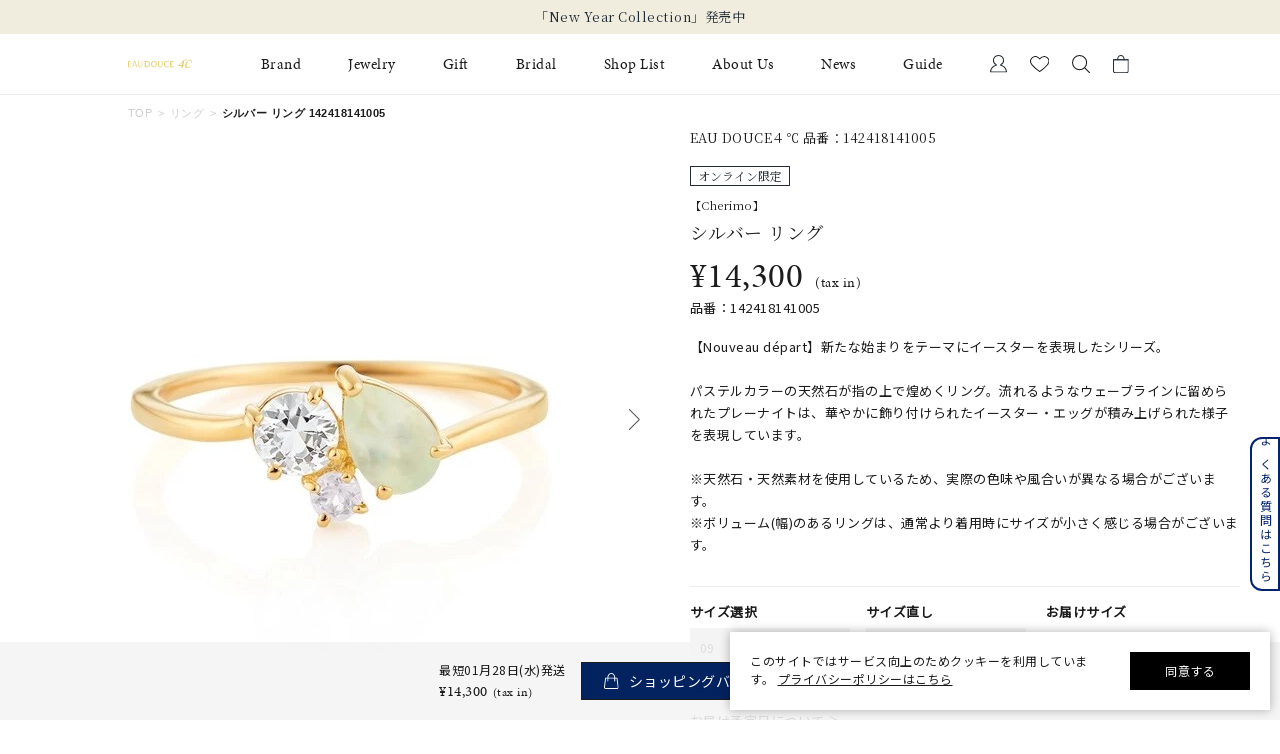

--- FILE ---
content_type: text/css
request_url: https://www.fdcp.co.jp/Css/eaudouce4c/common_eaudouce4c_hf_pc.css
body_size: 1861
content:
@charset "UTF-8";

/* ------------------------------------------------
    eaudouce4c icon
------------------------------------------------ */
:root{
  --bg-cicon: transparent;
  --color-light: #6D7783;
  --color-normal: #212B36;
  --textcolor-cicon: #212B36;
  --font-cicon: "Hiragino Mincho ProN", 'Noto Serif JP', "YuMincho", "Yu Mincho", "MS PMincho", serif;
  --bg-tertiary:#e1c861;
  /* コーディネート */
  --font-coordinateDetail-price:var(--brandName-font);
	--color-coordinateDetail-price:#575757;
  --color-coodrinate-tag: #e1c861;
  --bg-light: #F0EDDF;
}

.card-ProductList,
.itemList_textarea{
  font-family: var(--brandName-font);
}

.icon_list{
  font-size: 0;
  letter-spacing: 0;
}

.icon_list .icon{
  height: auto;
  font-size: 1.2rem;
}
.icon_list .icon:not(.icon-Soldout){
	border: 1px solid var(--textcolor-cicon);
}

/* ------------------------------------------------
    eaudouce4c ヘッダー
------------------------------------------------ */
html, body{
  min-width: 0;
}


header.eaudouce4c,
#footer.eaudouce4c{
  text-align: left;
}

.eaudouce4c .fixedNews{
  background-color: #F0EDDF;
  color: #212B36;
}

.eaudouce4c .fixedNews .fixedNews_inner{
  /* padding: .2rem 2rem; */
}

.eaudouce4c .fixedNews .fixedNews_inner p,
.eaudouce4c .fixedNews .fixedNews_inner p a{
  color: #212B36;
  /* font-size: 1.2rem;
  line-height: 1.66666666667; */
  line-height: 1.1;
}

header.eaudouce4c .naviList .nav-list .naviList-inner.brandLogo{
  width: 12rem;
  /* margin-right: 7.8rem; */
  margin-left: 0;
}

header.eaudouce4c .naviList .nav-list .naviList-inner{
  /* margin-left: 6.3rem; */
  font-weight: 500;
}

header.eaudouce4c .global_nav{
  /* top: 2.4rem; */
}

header.eaudouce4c .global_nav-lower.fixednavi-lower{
  top: 0;
}

header.eaudouce4c .naviList .nav-list .naviList-inner:hover .naviList-inner-ttl::after{
  background-color: #E1C95F;
}

header.eaudouce4c .naviList .nav-list .naviList-inner .nav-item_sub .inner{
  width: 110rem;
  margin: 0 auto;
  padding-left: 0;
  padding-right: 0;
}

header.eaudouce4c .naviList .nav-list .naviList-inner .naviList-inner-ttl{
  padding: 1.7rem 0;
  font-size: 1.4rem;
  letter-spacing: 0.1em;
  line-height: 1;
}

.naviList .nav-list .userarea .userarea-inner li{
  padding-top: 1.6rem;
  padding-bottom: 1.6rem;
}

.navi-JewelryList{
  width: 100%;
}

.navi-JewelryList.navi-BridalList .navi-catgoryList{
  width: 100%;
}

.navi-JewelryList .navi-collectionList .cardUnit-collectionList li p{
  margin-top: 1.4rem;
  font-size: 1.4rem;
  line-height: 1;
  letter-spacing: 0.1em;
}

.navi-JewelryList .navi-collectionList .cardUnit-collectionList li span{
  display: block;
  font-size: 1.2rem;
  margin-top: 0.8rem;
}
.navi-Information .cardUnit-Information .navi-infomation-ttl{
  color: var(--color-normal);
}
.navi-Information .cardUnit-Information .navi-infomation-ttl::after{
  background: #E1C95F;
}
/* ------------------------------------------------
   eaudouce4c フッター
------------------------------------------------ */
#footer.eaudouce4c{
  background-color: #FCFBF5;
}

#footer .footer-menu.footer-menu-total .menu-contents{
  display: flex;
  flex-direction: column;
}

#footer.eaudouce4c .footer-logo{

  margin: 0 0 4.5rem;
  text-align: left;
}

.guide-perContents > div .category-serviceTtl::after{
  background: #212B36;
}

#footer.eaudouce4c .footer-logo svg{
  width: 12rem;
}

#footer.eaudouce4c .footer-logo svg{
  fill: #E1C95F;
}

#footer.eaudouce4c .Category-single .Category-single-inner .category-serviceTtl,
#footer.eaudouce4c .Category-single .Category-single-inner li a{
  white-space: nowrap;
  color: #212B36;
}

#footer.eaudouce4c .footer-promotion .menu-contents-ttl,
#footer.eaudouce4c .menu-contents-ttl{
  font-size: 1.4rem;
  display: inline-block;
  position: relative;
  color: #212b36;
}
#footer.eaudouce4c .footer-promotion .menu-contents-ttl::after,
#footer.eaudouce4c .menu-contents-ttl::after{
  content: '';
  position: absolute;
  top: 50%;
  right: -3rem;
  transform: translateY(-50%);
  width: 2rem;
  height: 1px;
  background-color: #212B36;
}

#footer.eaudouce4c-bridal .wrap.accordion_list .footer-memu-contents li a{
  color: #212B36;
}

#footer.eaudouce4c .footer-brandList .card-footer-brandList-total svg,
#footer.eaudouce4c .footer-brandList .cardUnit-footer-brandList svg,
#footer.eaudouce4c .footer-promotion-inner .footer-sns svg{
  fill: #212B36;
}

#footer.eaudouce4c .footer-mailmagazine .rect-mailmagazine{
  display: flex;
  align-items: center;
  justify-content: center;
  color: #212B36;
  font-size: 1.1rem;
  padding: 1rem 1.5rem;
  border: 1px solid #212B36;
  white-space: nowrap;
}

#footer.eaudouce4c .footer-mailmagazine .rect-mailmagazine::after{
  display: none;
}

#footer.eaudouce4c .footer-copy p{
  color: #212B36;
}

#footer.eaudouce4c .footer-memu-contents{
  margin-left: 0;
}

#footer.eaudouce4c .wrap.accordion_list{
  justify-content: space-between;
}

/* ------------------------------------------------
    eaudouce4c ボトムバナー
------------------------------------------------ */
.main-container.__pageLower .foot-banner__wrapper {
  padding: 60px 0 30px;
}

.main-container.__pageLower .foot-banner__block {
  display: -webkit-box;
  display: -ms-flexbox;
  display: flex;
  -webkit-box-pack: center;
      -ms-flex-pack: center;
          justify-content: center;
  max-width: 1080px;
  margin: auto;
  padding: 0 15px;
}

.main-container.__pageLower .foot-banner__block img {
  width: 100%;
}

.main-container.__pageLower .foot-banner__unit {
  width: calc(50% - 8px);
}

.main-container.__pageLower .foot-banner__unit:not(:nth-of-type(1)) {
  margin-left: 16px;
}

/* ==============================================================================================
                                        3. ProductDetail awoo
============================================================================================== */

#awoo-related-products .cwJjEp .product__price .product-price {
  font-family: var(--brandName-font);
}







--- FILE ---
content_type: text/css
request_url: https://www.fdcp.co.jp/Css/common_hf_sp.css?20221208v1
body_size: 6355
content:
@charset "UTF-8";
/* ------------------------------------------------
  共通
------------------------------------------------ */
html {font-size: 62.5%;}


/* @supports (-webkit-touch-callout: none) {
  html {
    height: -webkit-fill-available;
  }
  body {
    min-height: 100vh;
    min-height: -webkit-fill-available;
  }
} */

/* #headGlnav.open > .navOpenArea {
  height: calc( calc( var(--vh) * 100 ) + 72px);
} */
@media screen and (max-width: 767px) {
	html{
		font-size: calc(10 * (100vw / 375));
	}
}
.cardUnit {
  display: -webkit-box;
  display: -ms-flexbox;
  display: flex;
}

img {
  width: 100%;
  display: block;
}

a {
  display: block;
}

/*-- 表示非表示 ----------*/
.hidden-SP {
  display: none;
}
.visible-SP {
  display: block;
}
.visible-PC,.visible-onlyPC {
  display: none;
}
/* html {
  font-size: calc(10*(100vw/375));
} */


/**************************************
.pagerBox
**************************************/
#itemCount .listPager{
  display: none;
}
.pagerBox{
	display: block;
	padding-top: 5rem;
  padding-bottom: 5rem;
}
.pagerBox > .item_num{display: none;}
.pagerBox > .listPager{
    display: block;
    width: 100%;
}
.pagerBox > .listPager > ul{
	display: -webkit-flex;
    display: flex;
	-webkit-flex-wrap: wrap;
	flex-wrap: wrap;
    -webkit-align-items: center;
	align-items: center;
	-webkit-justify-content: center;
	justify-content: center;
    margin: 0 auto;
}
.pagerBox > .listPager >  ul > li{
  font-family: var(--sec-tittle-font);
	display: -webkit-flex;
  display: flex;
	-webkit-flex-wrap: nowrap;
	flex-wrap: nowrap;
  -webkit-align-items: center;
	align-items: center;
	-webkit-justify-content: center;
	justify-content: center;
  width: 2.5rem;
  height: 2.5rem;
  margin-right: 2rem;
  text-align: center;
  letter-spacing: 0;
}
.pagerBox > .listPager >  ul > li.num{
  width: 2.5rem;
  height: 2.5rem;
}
.pagerBox > .listPager >  ul > li.prev,
.pagerBox > .listPager >  ul > li.next{
  width: 5.135rem;
  height: 4rem;
}
.pagerBox > .listPager >  ul > li:nth-last-of-type(1){margin-right: 0;}
.pagerBox > .listPager >  ul > li.prev{margin-right: 3rem;}
.pagerBox > .listPager >  ul > li.next{margin-left: 1rem;}
.pagerBox > .listPager >  ul > li > a{
  letter-spacing: 0;
	display: -webkit-flex;
    display: flex;
	-webkit-flex-wrap: nowrap;
	flex-wrap: nowrap;
    -webkit-align-items: center;
	align-items: center;
	-webkit-justify-content: center;
	justify-content: center;
  width: 100%;
  height: 100%;
	border-radius: 50%;
  background: #FFFFFF;
  color: #575757;
  font-size: 1.4rem;
	line-height: 1;
  text-decoration: none;
  transition: all 0.3s;
}
.pagerBox > .listPager > ul > li > a:hover{
	background: var(--bg-rankNum);
  opacity: 1;
  color: #fff;
}
.pagerBox > .listPager >  ul > li > span{
  color: #fff;
  letter-spacing: 0;
	display: -webkit-flex;
    display: flex;
	-webkit-flex-wrap: nowrap;
	flex-wrap: nowrap;
    -webkit-align-items: center;
	align-items: center;
	-webkit-justify-content: center;
	justify-content: center;
  width: 100%;
  height: 100%;
  font-size: 1.5rem;
	line-height: 1;
  text-align: center;
	border-radius: 50%;
  background: var(--bg-rankNum);
}
.pagerBox > .listPager >  ul > li.prev > a{
    border: none;
    background: url("../Contents/ImagesPkg/common/icon_arrow_prev.svg") center center no-repeat;
    background-size: 4.982rem auto;
}
.pagerBox > .listPager >  ul > li.next > a{
    border: none;
    background: url("../Contents/ImagesPkg/common/icon_arrow_next.svg") center center no-repeat;
    background-size: 5.135rem auto;
}
/* ------------------------------------------------
  ヘッダー
------------------------------------------------ */
#Header{
  position: sticky;
  top: 0;
  z-index: 99;
}
.fixedNews {
  background: var(--bg-primary);
}

.fixedNews .fixedNews_inner {
  width: 100%;
  margin: 0 auto;
}

.fixedNews .fixedNews_inner p {
  font-family: var(--accent-font);
  font-weight: 300;
  color: #fff;
  text-align: center;
  width: max-content;
  margin: 0 auto;
}

.global_nav {
  background: #fff;
  border-bottom: 0.1rem solid #EDEDED;
  width: 100%;
}

.global_nav > ul {
  display: -webkit-box;
  display: -ms-flexbox;
  display: flex;
  margin: 0;
  padding: 0;
}

.global_nav-lower.fixednavi-lower {
  left: 0;
  position: fixed;
  top: 0;
  z-index: 1;
}

.wrapper {
  margin: 0 auto;
  max-width: 100%;
  padding: 0;
}

.item {
  width: 20%;
}

.item:last-child {
  margin-right: 0;
}

.item a {
  display: block;
  line-height: 50px;
  text-align: center;
  text-decoration: none;
}

/* ------------------------------------------------
  フッター
------------------------------------------------ */
#footer {
  background: var(--bg-primary);
  color: #fff;
}

#footer .footer-menu {
  width: 100%;
  margin: 0 auto;
}

#footer .footer-menu h3 {
  font-family: var(--sec-tittle-font);
  font-weight: 400;
}

#footer .footer-copy p {
  font-family: var(--sec-tittle-font);
  text-align: center;
}

.footer-promotion-inner .footer-sns{
  display: flex;
  align-items: center;
}
 /* .footer-mailmagazine .rect-mailmagazine{
  position: relative;
}
 .footer-mailmagazine .rect-mailmagazine::after{
  content: "";
  display: block;
  position: absolute;
  z-index: 3;
  cursor: pointer;
  background-position: center;
  background-repeat: no-repeat;
} */
.footer-brandList .cardUnit-footer-brandList{
  justify-content: center;
  margin: 0 auto;
}

.footer-brandList .cardUnit-footer-brandList svg{
  fill:#fff;
}

/* ------------------------------------------------
  ヘッダー
------------------------------------------------ */
/* .pc-header_inner{display: none;} */
.fixedNews .fixedNews_inner {
  padding: 6px 5px;
  overflow-x: auto;
}
.fixedNews .fixedNews_inner p {
  font-size: 1.1rem;
}

/* ------------------------------------------------
  フッター
------------------------------------------------ */
#footer .footer-menu {
  padding: 0;
}
#footer .footer-menu.footer-menu-total {
  /* padding-top: 3.2rem; */
  padding-top: 1rem;
  margin-bottom: 3.6rem;
}
#footer .footer-menu .footer-logo{
  margin: 0 auto 4.4rem;
  display: block;
  text-align: center;
}


/* アコーディオン */
.accordion_list ,
.accordion_list * {
    text-align: left;
}
.wrap.accordion_list {
  margin: 0 auto 5rem;
}
.accordion_list .trigger{
  font-size: 1.6rem;
  color: #fff;
  font-family: var(--sec-tittle-font);
  padding: 1.2rem 2rem;
  transition-duration: 400ms;
  display: flex;
  justify-content: space-between;
}
.accordion_list .trigger + .content{
  display: none;
}

.accordion_list .trigger.menu-contents-ttl{
  font-size: 1.6rem;
}
.footer-promotion .menu-contents-ttl{
  font-family: var(--sec-tittle-font);
  font-size: 1.6rem;
  padding: 2rem;
}
.accordion_list .trigger .accordion-icon {
  display: block;
  position: relative;
  right: 0;
  width: 1.3rem;
  height: 1.3rem;
  margin-right: 12rem;
}
.accordion_list .Category-parent .trigger .accordion-icon{
  width: 1.3rem;
  height: 1.3rem;
}
.accordion_list .trigger .accordion-icon::before,.accordion_list .trigger .accordion-icon::after {
  -webkit-transition: all .6s;
  display: block;
  position: absolute;
  top: 0;
  right: 0;
  right: 0;
  bottom: 0;
  width: 100%;
  height: 1px;
  margin: auto;
  content: '';
  transition: all .6s;
  background: #fff;
}
.accordion_list .trigger .accordion-icon::after {
  -webkit-transform: rotate(90deg);
  transform: rotate(90deg);
}
.accordion_list .trigger.open .accordion-icon::after {
  -webkit-transform: rotate(0);
  transform: rotate(0);
}
.accordion_list_second{
  background: #153671;
}
.Category-single .Category-single-inner {
  padding: 1rem 0 1.3rem;
  border-top: 0.7rem solid var(--bg-primary);
  border-bottom: 0.7rem solid var(--bg-primary);
}
.Category-single .pcLeft .Category-single-inner{
  padding: 1rem 0 0;
  border-top: 0.7rem solid var(--bg-primary);
  border-bottom: none;
}
.Category-single .pcRight .Category-single-inner{
  padding: 0 0 1.3rem;
  border-top: none;
  border-bottom: 0.7rem solid var(--bg-primary);
}
.Category-single .Category-single-inner li{
  padding: 1.2rem 2rem 1.2rem 5rem;
}
.Category-single .Category-single-inner li a{
  font-size: 1.3rem;
  line-height: 1;
  color: #fff;
  /* padding: 1.2rem 2rem 1.2rem 5rem;
  display: block; */
  display: initial;
}
.footer-promotion-inner{
  display: flex;
  flex-direction: column;
  margin-top: 2.7rem;
}
.footer-promotion-inner .footer-sns{
  justify-content: center;
}
.footer-promotion-inner .footer-sns .footer-sns-icon{
  margin-left: 3rem;
}
.footer-promotion-inner .footer-sns .footer-sns-icon:first-child{
  margin-left: 0;
}
.footer-promotion-inner .footer-sns .footer-sns-icon-instagram{
  width: 2.069rem;
}
.footer-promotion-inner .footer-sns .footer-sns-icon-twitter{
  width: 2.382rem;
}
.footer-promotion-inner .footer-sns .footer-sns-icon-facebook{
  width: 2.082rem;
}
.footer-promotion-inner .footer-sns .footer-sns-icon-line{
  width: 2.233rem;
}
/* .footer-mailmagazine{
  font-size: 1.2rem;
  padding: 1rem 2rem 3.5rem;
}

.footer-mailmagazine .rect-mailmagazine::after{
  top: 0;
  bottom: 0;
  left: 18rem;
  width: 3.594rem;
  height: 0.9rem;
  margin-top: 0;
  background-image: url(../Contents/ImagesPkg/common/rect_mailmagazine_sp.svg);
} */

/* フッター内ブランドリスト */
#footer .cardUnit-footer-brandList {
  --column-num: 4;
  --column-gap: .5rem;
  --row-gap: .8rem;
  --row-gap-primary: 1.2rem; /* 通常の列毎のマージンと比較した際の、1段目と2段目のマージン差分. */
  --padding-horizontal: 1rem;

  display: flex;
  flex-wrap: wrap;
  justify-content: center;
  gap: var(--row-gap) var(--column-gap);

  padding: 0 var(--padding-horizontal);
}
#footer .cardUnit-footer-brandList > * {
  width: calc((100vw - ((var(--column-gap) * (var(--column-num) - 1)) + (var(--padding-horizontal) * 2))) / var(--column-num));
  margin: 0;
}
#footer .cardUnit-footer-brandList > *:first-of-type {
  --column-num: 1;
}
#footer .cardUnit-footer-brandList > *:first-of-type a {
  padding: var(--row-gap-primary) 0;
}
#footer .cardUnit-footer-brandList > *:not(:first-of-type) {
  --column-num: 4;
  aspect-ratio: 85 / 30;
}
#footer .cardUnit-footer-brandList > * > a {
  display: grid;
  place-content: center;
  height: 100%;
}
#footer .card-footer-brandList[data-brandLogo] img,
#footer .card-footer-brandList[data-brandLogo] svg {
  width: auto;
  height: 100%;
}
#footer .card-footer-brandList[data-brandLogo="4c"] a {
  padding: .65rem 0;
}
#footer .card-footer-brandList[data-brandLogo="canal"] a {
  padding: .9rem 0;
}
#footer .card-footer-brandList[data-brandLogo="eau"] a {
  padding: .9rem 0;
}
#footer .card-footer-brandList[data-brandLogo="cofl"] a {
  padding: .6rem 0;
}
#footer .card-footer-brandList[data-brandLogo="homme"] a {
  padding: .6rem 0;
}
#footer .card-footer-brandList[data-brandLogo="rugiada"] a {
  padding: .5rem 0 .6rem;
}
#footer .card-footer-brandList[data-brandLogo="kakera"] a {
  padding: .9rem 0;
}
/* ↓ブランド追加時に削除してください↓ */
#footer .cardUnit-footer-brandList > *:nth-of-type(2),
#footer .cardUnit-footer-brandList > *:nth-of-type(4) {
  padding: 0 1px;
  box-sizing: content-box;
}
/* ↑ブランド追加時に削除してください↑ */

#footer .footer-copy {
  padding: 2rem 0;
  border-top: 1px solid rgba(255,255,255,0.7);
}
#footer .footer-copy p {
  font-size: 1rem;
  letter-spacing: 0.12em;
}

/* ------------------------------------------------
    フッター追加分 css
------------------------------------------------ */
.Category-single .Category-single-inner.guide-perContents{
  padding: 2.2rem 0;
}
.guide-perContents{}
.guide-perContents > div + div{
  margin-top: 2rem;
}
.guide-perContents > div .category-serviceTtl{
  font-family: var(--sec-tittle-font);
  font-size: 1.5rem;
  position: relative;
  padding-left: 2.55rem;
  margin-bottom: 1.2rem;
  margin-left: 5rem;
}
.guide-perContents > div .category-serviceTtl::after{
  content: '';
  display: block;
  width: 1.5rem;
  height: 0.1rem;
  background: #fff;
  position: absolute;
  top: 0;
  bottom: 0;
  left: 0;
  margin: auto;
}
.footer-mailmagazine{
  margin: 1.9rem auto 0;
}
.footer-mailmagazine a{
  text-align: center;
  font-size: 1.2rem;
  border-bottom: 1px solid #fff;
  padding-bottom: 1.2rem;
}

.footer-brandList .card-footer-brandList.card-footer-brandList-total{
  display: block;
  width: 100%;
  text-align: center;
  margin-bottom: 3rem;
}
.footer-brandList .card-footer-brandList.card-footer-brandList-total svg{
  width: 20rem;
}
.rugiada .footer-brandList .cardUnit-footer-brandList [data-brandlogo="kakera"] {
  color: #000;
}



/**************************************
outerWrap
**************************************/
body{
	width: 100%;
	margin: 0 auto;
	padding: 0 0 0 0;
}
body.lock{
	position: fixed;
	overflow-y: hidden;
	top: 0;
}
body.lock #main{
	pointer-events: none;
}
main{
  padding-top: 55px;
}
main#totalTop{
  /* padding-top: 0; */
}

/* ------------------------------------------------
  パンクズ
------------------------------------------------ */
.breadcrumbs{
	display: block;
	width: 100%;
	background-color: #fff;
	font-family: "ヒラギノ角ゴ Pro W3", "Hiragino Kaku Gothic Pro W3", "游ゴシック Medium", "Yu Gothic Medium", "游ゴシック体", "YuGothic", メイリオ, "Meiryo", sans-serif !important;
}

.breadcrumbs > ol{
  overflow: auto;
  display: flex;
	flex-wrap: wrap;
	align-items: stretch;
	justify-content: flex-start;
  flex-wrap: nowrap;
	width: 100%;
	padding: 0.9rem 1rem 0.9rem;
	margin: 0 auto;
}

.breadcrumbs > ol > li{
	display: block;
	font-size: 1.1rem;
	letter-spacing: 0.04em;
	line-height: 1.2;
	white-space: nowrap;
	color: #1C1C1C;
}
.breadcrumbs > ol > li:nth-last-of-type(1){font-weight: 700;}

.breadcrumbs > ol > li::after{
	content: '>';
	padding: 0 0.5em;
	color: #CECECE;
}
.breadcrumbs > ol > li:nth-last-of-type(1)::after{display: none;}

.breadcrumbs > ol > li a{
	display: inline-block;
	text-decoration: none;
	color: #CECECE;
}


/**************************************
#headerSP
**************************************/
#headerSP{
  display: block;
  width: 100%;
  /* height: 55.5px; */
  margin: 0 auto;
  position: relative;
}

#headerSP.naviFixed{
  position: fixed;
  top: 0;
  z-index: 1001;
}
.lock #headerSP{
  position: fixed;
  top: 24px;
  z-index: 1001;
}
.lock.newsArea #headerSP{
  position: fixed;
  top: 0;
  z-index: 1001;
}


/** #headMain ***********************/
#headerSP #headMain{
  display: flex;
  align-items: center;
  width: 100%;
  height: 55px;
  margin: 0 auto;
  padding: 8px 12px;
  background: #fff;
  position: absolute;
  top: 0;
  left: 0;
  z-index: 1001;
  border-bottom: 1px solid #EDEDED;
  /*
  border-bottom: 1px solid #f3f3f3;
  box-shadow: 0 2px 0 0 #fcfcfc;
  */
}
#headerSP.naviFixed #headMain{
  position: fixed;
}
.lock #headerSP #headMain{
  top: 0;
}
.lock.newsArea #headerSP #headMain{
  top: 0;
}

#headMain .headLogo{
	display: -webkit-flex;
  display: flex;
	-webkit-flex-wrap: nowrap;
	flex-wrap: nowrap;
  -webkit-align-items:center;
	align-items: center;
	-webkit-justify-content: flex-start;
	justify-content: flex-start;
    margin: 0 auto;
}
#headMain .headLogo.headLogo-total{
  width: 20rem;
  height: 4.2rem;
}
#headMain .headLogo.headLogo-4c{
  width: 4rem;
  height: 2.636rem;
}
#headMain .headLogo > a{
	display: block;
	width: 100%;
}

#headMain .headLogo > a > img{display: block; width: 100%; height: auto;}


/** #headUtilityNav ***********************/
#headMain ul.headUtility{
	display: -webkit-flex;
    display: flex;
	-webkit-flex-wrap: nowrap;
	flex-wrap: nowrap;
    -webkit-align-items:center;
	align-items: center;
	/* height: 26px; */
  position: absolute;
  right: 12px;
  top: 0;
  bottom: 0;
  padding-top: 9px;
}

#headMain ul.headUtility > li{
	display: -webkit-flex;
    display: flex;
	-webkit-flex-wrap: nowrap;
	flex-wrap: nowrap;
    -webkit-align-items:center;
	align-items: center;
	-webkit-justify-content: center;
	justify-content: center;
	line-height: 1;
}

#headMain ul.headUtility > li.search{
  margin-right: 19px;
  width: 1.899rem;
}
#headMain ul.headUtility > li.cart{
  width: 1.774rem;
  position: relative;
}
#headMain ul.headUtility > li.cart .cartinPoint{
  position: absolute;
  top: 0.12rem;
  right: -0.5rem;
  width: 0.5rem;
  height: 0.5rem;
  background: #6585B2;
  border: 0.1rem solid #fff;
  border-radius: 50%;
  -webkit-box-sizing: content-box;
  box-sizing: content-box;
}
#headMain ul.headUtility > li.cart{}

#headMain ul.headUtility > li > a{
	display: block;
    height: 26px;
	text-align: center;
    white-space: nowrap;
    font-size: 1.0rem;
    letter-spacing: -0.05em;
	color: #333;
	position: relative;
    border-radius: 4%;
}
#headMain ul.headUtility > li.mypage > a{
    height: auto;
    background-color: #ededed;
    padding: 5px 10px;
}

#headMain ul.headUtility > li.mypage > a {
    position: relative;
    display: block;
    height: auto;
    text-align: center;
    white-space: nowrap;
    font-size: 1.0rem;
    background-color: #fff;
    padding: 8px 10px;
    /* border: solid 1px #ccc; */
    /* box-sizing: border-box; */
    box-shadow: 0px 0px 1px 1px #eee;
    border-radius: 0;
    letter-spacing: -0.05em;
    color: #333;
}
#headMain ul.headUtility > li.shopStaff{
  display: none;
}



#headMain ul.headUtility > li > a span{
    display: block;
	/*padding-top: 40px;*/
}

#headMain ul.headUtility > li.cart span.cartCnt{
    display: -webkit-flex;
    display: flex;
    -webkit-flex-wrap: nowrap;
    flex-wrap: nowrap;
    -webkit-align-items: center;
    align-items: center;
    -webkit-justify-content: center;
    justify-content: center;
    width: 16px;
    height: 16px;
    padding: 0;
    border-radius: 50%;
    font-size: 1.0rem;
    color: #FFFFFF;
    background: #b71b48;
    position: absolute;
    top: 10px;
    right: calc(50% - 9px);
}


/** #headGlnav ***********************/
#headGlnav > .openBtn{
    display: block;
    height: 34px;
    white-space: nowrap;
    font-size: 1.0rem;
    color: #838588;
    letter-spacing: -0.05em;
    position: absolute;
    top: 1rem;
    left: 1.2rem;
    z-index: 1001;
    width: 24px;
}
#headerSP.naviFixed #headGlnav > .openBtn{
  position: fixed;
}
#headGlnav > .openBtn > span.bar{
	display: block;
}

#headGlnav > .openBtn > span.bar,
#headGlnav > .openBtn::after{
	content: '';
  display: block;
  height: 1px;
  width: 24px;
	left: 0;
  background-color: var(--sec-tittle-color);
  opacity: 1;
	position:absolute;
  transition: transform 0.2s ease,opacity 0.5s ease;
}
#headGlnav > .openBtn > span.bar{top: 11px;}
#headGlnav > .openBtn::after{ top: 21px;}

/** open  *********/

#headGlnav.open > .openBtn::after{
 	transform: translateY(-2px) rotate(45deg);
}

#headGlnav.open > .openBtn > span.bar{
  transform: translateY(8px) rotate(-45deg);
}

#headGlnav > .ReserveBtn{
  position: absolute;
  top:1.3rem;
  left: 5rem;
  z-index: 1001;
}

#headGlnav > .ReserveBtn .btn-Reserve{
  width: 9rem;
  height: 2.6rem;
  border-radius: 5px;
  background: var(--bg-primary);
  font-size: 1.2rem;
  color: #fff;
  font-family: var(--brandName-font);
  display: flex;
  justify-content: center;
  align-items: center;
  line-height: 1;
}
#headGlnav > .ReserveBtn .btn-Reserve img {
  width: 1.225rem;
  margin-left: 0.48rem;
}
/** glnavBg ***********************/
 /* #headGlnav #glnavBg{
    content: '';
    display: block;
    width: 100vw;
    height: calc(100vh - 72px);
    background: rgba(51,51,51,.63);
    position: absolute;
    left: 0;
    top: 49px;
    z-index: 999;
    opacity: 0;
	webkit-transition: transform 0.3s ease,opacity 0.4s ease;
    -moz-transition: transform 0.3s ease,opacity 0.4s ease;
    -o-transition: transform 0.3s ease,opacity 0.4s ease;
    transition: transform 0.3s ease,opacity 0.4s ease;
    -webkit-transform: translate(-200vw,0);
    -moz-transform: translate(-200vw,0);
    -o-transform: translate(-200vw,0);
    transform: translate(-200vw,0);
	transform: translate3d(-200vw, 0, 0);
}


#headGlnav.open #glnavBg{
    opacity: 1;
    -webkit-transform: translate(0,0);
    -moz-transform: translate(0,0);
    -o-transform: translate(0,0);
    transform: translate(0,0);
}

#headGlnav.open #glnavBg > span::before{
    opacity: 1;
	-webkit-transform: translateY(13px) rotate(-45deg);
	-moz-transform: translateY(13px) rotate(-45deg);
	-o-transform: translateY(13px) rotate(-45deg);
	transform: translateY(13px) rotate(-45deg);
}
#headGlnav.open #glnavBg > span::after{
    opacity: 1;
	-webkit-transform: translateY(-8px) rotate(45deg);
	-moz-transform: translateY(-8px) rotate(45deg);
	-o-transform: translateY(-8px) rotate(45deg);
 	transform: translateY(-8px) rotate(45deg);
} */



/** navOpenArea ***********************/
#headGlnav > .navOpenArea{
	display: block;
	/* width: calc(100vw - 55px); */
  width: 100%;
	height: calc(100vh - 72px);
	padding: 0;
  /*background: rgba(255,255,255,.9);*/
  background-color:   #fff;
	position: absolute;
  opacity: 1;
	top: 55px;
	left: 0;
	overflow-y: auto;
	-webkit-overflow-scrolling: touch;
	overflow-scrolling: touch;
	webkit-transition: transform 0.3s ease,opacity 0.4s ease;
    -moz-transition: transform 0.3s ease,opacity 0.4s ease;
    -o-transition: transform 0.3s ease,opacity 0.4s ease;
    transition: transform 0.3s ease,opacity 0.4s ease;
    -webkit-transform: translate(-200vw,0);
    -moz-transform: translate(-200vw,0);
    -o-transform: translate(-200vw,0);
    transform: translate(-200vw,0);
	transform: translate3d(-200vw, 0, 0);
}
#headGlnav.open > .navOpenArea{
  opacity: 1;
  transform: translate(0,0);
	z-index: 1000;
}

#headGlnav > .navOpenArea::after{
  content: '';
  display: block;
  width: 100%;
  height: 55px;
}

#headGlnav .navOpenArea .userInfo{}
#headGlnav .navOpenArea .userInfo .cardUnit-userInfo{
  justify-content: center;
  align-items: center;
  padding: 1.5rem 0 3rem;
  margin: 0 1rem;
  border-bottom: 1px solid #EDEDED;
}
#headGlnav .navOpenArea .userInfo .cardUnit-userInfo .userIcon{}
#headGlnav .navOpenArea .userInfo .cardUnit-userInfo .userIcon + .userIcon{
  margin-left: 5.6rem;
}

#headGlnav .navOpenArea .userInfo .cardUnit-userInfo .userIcon .userIcon-favorite{
  width: 1.9rem;
  margin: 0 auto;
}
#headGlnav .navOpenArea .userInfo .cardUnit-userInfo .userIcon .userIcon-login{
  width: 1.9rem;
  margin: 0 auto;
}
#headGlnav .navOpenArea .userInfo .cardUnit-userInfo .userIcon .userIcon-registration{
  width: 1.742rem;
  margin: 0 auto;
}
#headGlnav .navOpenArea .userInfo .cardUnit-userInfo .userIcon p{
  font-size: 1.3rem;
  margin-top: 1.2rem;
}
#headGlnav dl.headNavList{
  margin: 0 1rem;
}
#headGlnav dl.headNavList + dl.headNavList{margin-top: 35px;}

#headGlnav dl.headNavList > dt{
	display: block;
    padding: 0 4.6875% 10px;
    border-bottom: 1px solid #d3d3d3;
	font-size: 1.4rem;
    color: #333333;

}
#headGlnav dl.headNavList > dd{ display: block;}

#headGlnav dl.headNavList > dd > dl{
	display: block;
}

#headGlnav dl.headNavList > dd > dl > dt,
#headGlnav dl.headNavList > dd > a{
  font-family: var(--sec-tittle-font);
  text-align: left;
  font-size:  1.7rem;
  color: var(--sec-tittle-color);
  position: relative;
  width: 100%;
  border-bottom: 1px solid #EDEDED;
  padding: 2rem 1rem;
}




#headGlnav dl.headNavList > dd > dl > dt::before,
#headGlnav dl.headNavList > dd > dl > dt::after{
	content: '';
	display: block;
	width: 15px; height: 1px;
	background: #979797;
	position: absolute;
  transition: transform 0.2s ease,opacity 0.5s ease;
}
#headGlnav dl.headNavList > dd > dl > dt::before{
	top: 50%;
	right: 18px;
}
#headGlnav dl.headNavList > dd > dl > dt::after{
	transform: rotate(90deg);
	top: 50%;
	right: 18px;
}

#headGlnav dl.headNavList > dd > dl.open > dt::after{
  opacity: 0;
	transform: rotate(0);
}
#headGlnav dl.headNavList > dd > dl > dd{
	display: none;
  background: #FCFCFC;
  border-bottom: 1px solid #EDEDED;
}

#headGlnav dl.headNavList > dd > dl > dd > ul{
  display: block;
  padding: 1.3rem 0 1rem;
}

#headGlnav dl.headNavList > dd > dl > dd > ul > li{
	display: block;
}

#headGlnav dl.headNavList > dd > dl > dd > ul > li > a{
	font-size: 1.3rem;
	position: relative;
  color:var(--sec-tittle-color);
  padding: 1.75rem 3rem;
}
#headGlnav dl.headNavList > dd > dl > dd.guideInfo {
  padding: 3rem 2rem;
}
#headGlnav dl.headNavList > dd > dl > dd.guideInfo > div{

}
#headGlnav dl.headNavList > dd > dl > dd.guideInfo > div + div{
  margin-top: 3rem;
}
#headGlnav dl.headNavList > dd > dl > dd.guideInfo > div .headNavList-guideTtl{
  font-family: var(--sec-tittle-font);
  font-size: 1.5rem;
  color: var(--bg-tertiary);
  position: relative;
  padding-left: 2.6rem;
  margin-bottom: 2.2rem;
}
#headGlnav dl.headNavList > dd > dl > dd.guideInfo > div .headNavList-guideTtl::after{
  content: '';
  display: block;
  width: 1.5rem;
  height: 0.1rem;
  background: var(--bg-tertiary);
  position: absolute;
  top: 0;
  bottom: 0;
  left: 0;
  margin: auto;
}
#headGlnav dl.headNavList > dd > dl > dd.guideInfo > div > ul > li > a{
	font-size: 1.3rem;
  color:var(--sec-tittle-color);
}
#headGlnav dl.headNavList > dd > dl > dd.guideInfo > div > ul > li + li{
  margin-top: 2.8rem;
}

.naviSns{
  margin: 6rem auto 4rem;
}
.naviSns .cardUnit-naviSns{
  justify-content: center;
  align-items: center;
}
.naviSns .cardUnit-naviSns li + li{
  margin-left: 2.9rem;
}
.naviSns .cardUnit-naviSns li .snsIcon-instagram{
  width: 2.186rem;
}
.naviSns .cardUnit-naviSns li .snsIcon-twitter{
  width: 2.517rem;
}
.naviSns .cardUnit-naviSns li .snsIcon-facebook{
  width: 2.2rem;
}
.naviSns .cardUnit-naviSns li .snsIcon-line{
  width: 2.359rem;
}
.naviCompany{
  background: #F7F7F7;
}
.naviCompany > ul{
  padding: 4rem 2rem;
}
.naviCompany > ul > li{
  font-size: 1.3rem;
}
.naviCompany > ul > li + li{
  margin-top: 2.5rem;
}
/****awoo****/
.awoo-keyword-popular-tags  {
  margin-left: -0.5rem;
  width: 100%;
  padding: 0 0.5rem;
}
.awoo-keyword-popular-tags .popular-tags-wrapper {
  background: none;
  padding: 0;
}
.awoo-keyword-popular-tags .popular-tags-title {
  text-align: left;
  font-size: 1.7rem;
  padding: 3rem 3rem 0 3rem;

}
.awoo-keyword-popular-tags .awoo-tag-wrapper {
  gap: 0;
  margin: 1rem 3rem 3rem 3rem;
  font-family: var(--sec-tittle-font);
  color: var(--sec-tittle-color);
}
.awoo-keyword-popular-tags .awoo-tag {
color: var(--bg-rankNum);
  font-size: 1.2rem;
  background: #fff;
  border: 1px solid var(--bg-rankNum);
  text-align: center;
  border-radius: 16px;
  padding: 0 1rem 0 1.7rem;
  line-height: 2.5rem;
  margin-right: 0.4rem;
  margin-bottom: 0.7rem;
}
.awoo-keyword-popular-tags .awoo-tag span {
  position: relative;
}
.awoo-keyword-popular-tags .awoo-tag span::before {
  position: absolute;
  display: block;
  content: '#';
  left: -1rem;
}
.awoo-keyword-popular-tags .awoo-tag:hover {
  color: #fff;
  background: var(--bg-rankNum);
  opacity: 1;
}
/**************************************
.modal
**************************************/
.modal {
  position: fixed;
  width: 100%;
  height: 100%;
  top: 0;
  left: 0;
  opacity: 0;
  z-index: -1000;
  -webkit-transition: opacity .4s;
  transition: opacity .4s;
  pointer-events: none;
}
.modal.show {
  z-index: 1010;
}
.modal.open {
  opacity: 1;
  pointer-events: all;
}
.modal .modal-overlay {
  width: 100%;
  height: 100%;
  position: absolute;
  z-index: 0;
  background: #fff;
  opacity: 0.9;
}
.modal .modal-wrapper {
  width: 100%;
  height: 100%;
}
.modal .modal-inner {
  position: relative;
  width: 100%;
  height: 100%;
  max-width: 100rem;
  max-height: 100%;
  /* border: 1px solid #b3b3b3; */
  background: #fff;
  padding: 0;
  -webkit-box-sizing: border-box;
  box-sizing: border-box;
  overflow-y: scroll;
  top: 50%;
  left: 50%;
  transform: translateY(-50%) translateX(-50%);
  z-index: 1;
  overflow-x: hidden;
}
.modal-inner.searchFixed {
}
.modal .modal-inner .btn-close {
  position: sticky;
  width: 100%;
  right: 0;
  top: 1rem;
  margin-right: 0;
  display: flex;
  justify-content: flex-end;
  margin-right: 0rem;
  height: 5rem;
  z-index: 99;
  background: #fff;
  top: 0;
}
.modal .modal-inner .btn-close::before {
  -webkit-transform: rotate(45deg);
  transform: rotate(45deg);
}
.modal .modal-inner .btn-close::after {
  -webkit-transform: rotate(-45deg);
  transform: rotate(-45deg);
}
.modal .modal-inner .btn-close::before,
.modal .modal-inner .btn-close::after {
  content: "";
  display: block;
  position: absolute;
  width: 23px;
  height: 1px;
  top: 50%;
  background: #000;
  right: 1rem;
}
.modal .modal-inner .toogle{
  /* overflow-y: auto;
  height: 60rem; */
}
.modal .modal-inner .toogle .toogle-inner{
    overflow-y: scroll;
    height: 100%;
}
.modal .modal-inner .toogle .button-wrap {
  /* margin-top: 5rem; */
  position: sticky;
  bottom: 0;
  /* margin-top: 7rem; */
  background: #fff;
  padding-top: 3rem;
}
.modal .modal-inner .toogle .tabs > input[type="radio"] + label{
    width: calc(50% - 2px);
}


/* .sp {
		display: block;
	} */
	[data-ttl] {
		position: relative;
		/* <%-- height: 4rem; --%> */
	}
	[data-ttl]::after {
		content: '';
		width: calc( 18 * (100vw / 750));
		height: calc( 18 * (100vw / 750));
		border-bottom: solid 1px #000;
		border-right: solid 1px #000;
		position: absolute;
		transform: rotate(-45deg);
		-ms-transform: rotate(-45deg);
		-webkit-transform: rotate(-45deg);
		right: 1rem
	}
	[data-slide] {
		position: fixed;
		width: 100% !important;
		height: 100%;
		z-index: 1050;
		background: #fff;
		top: 0;
		left: 0;
		webkit-transition: transform 0.4s ease;
		-moz-transition: transform 0.4s ease;
		-o-transition: transform 0.4s ease;
		transition: transform 0.4s ease;
		-webkit-transform: translate(100%,0);
		-moz-transform: translate(100%,0);
		-o-transform: translate(100%,0);
		transform: translate(100%,0);
	}
	[data-slide].show {
		-webkit-transform: translate(0,0);
		-moz-transform: translate(0,0);
		-o-transform: translate(0,0);
		transform: translate(0,0);
	}
	.modal-inner.searchFixed {
		position: fixed;
		overflow: hidden;
	}

  .search-common .searchUdns{
    display: flex;
  }
  .search-common .searchUdns li + li{
    margin-left: 0.7rem;
  }
  /* .search-common .searchUdns li:nth-child(2){
    display: none;
  } */
  .search-common .searchUdns li input[type=radio]{
    display: none;
  }
  .search-common .searchUdns li input[type=radio] + label{
    width: 11.4rem;
    display: block;
    border: 1px solid var(--bg-soldout);
    height: 3.8rem;
    text-align: center;
    line-height: 3.8rem;
    font-size: 1.2rem;
  }
  .search-common .searchUdns li input[type=radio]:checked + label{
    background: var(--bg-tertiary);
    border: 1px solid var(--bg-tertiary);
    color: #fff;
  }
  /* ---------------------------------- **
		Modal Window
  ** ---------------------------------- */
  #layer_board_area {
    display: none;
  }
  /* --modalWindow ポップアップ部分-- */
  .layer_board {
    display: none;
    position: fixed;
    bottom: 1rem;
    right: 0;
    left: 0;
    width: 100%;
    margin: 0 auto;
    padding: 1.5rem 1rem;
    box-sizing: border-box;
    background: #fff;
    z-index: 9999;
    box-shadow: 0 0 10px rgb(0 0 0 / 30%);
  }
  .layer_board.shortLayer {
    position: fixed;
    margin: 0;
    bottom: 0;
    right: 0;
  }
  .cookieInfo{
    display: flex;
  }
  .cookieInfo > p{
    font-size: 1.2rem;
    width: 24.5rem;
    margin-right:1rem;
    line-height: 1.8rem;
  }
  .cookieInfo > p > a{
    text-decoration: underline;
    display: inline;
  }
  /* --modalWindow バツ(閉じる)ボタン-- */
  .layer_board .mdl_btn_close {
    width: 10rem;
    height: 3.8rem;
    line-height: 1;
    display: flex;
    align-items: center;
    justify-content: center;
    text-align: center;
    color: #fff;
    background-color: #000;
    font-size: 1.2rem;
    cursor: pointer;
  }


--- FILE ---
content_type: text/javascript; charset=UTF-8
request_url: https://booster.reproio.com/bundled/js/resource_scheduler?token=4c1e8de2-00ce-461a-9743-91d6d8a470cb
body_size: 34092
content:
(function(ReproBoosterConfig) { !function(){"use strict";var e="undefined"!=typeof globalThis?globalThis:"undefined"!=typeof window?window:"undefined"!=typeof global?global:"undefined"!=typeof self?self:{};function t(e){return e&&e.__esModule&&Object.prototype.hasOwnProperty.call(e,"default")?e.default:e}var r=function(e){return e&&e.Math===Math&&e},n=r("object"==typeof globalThis&&globalThis)||r("object"==typeof window&&window)||r("object"==typeof self&&self)||r("object"==typeof e&&e)||r("object"==typeof e&&e)||function(){return this}()||Function("return this")(),o=function(e){try{return!!e()}catch(e){return!0}},i=!o((function(){var e=function(){}.bind();return"function"!=typeof e||e.hasOwnProperty("prototype")})),a=i,s=Function.prototype,u=s.apply,c=s.call,l="object"==typeof Reflect&&Reflect.apply||(a?c.bind(u):function(){return c.apply(u,arguments)}),f=i,p=Function.prototype,h=p.call,d=f&&p.bind.bind(h,h),g=f?d:function(e){return function(){return h.apply(e,arguments)}},v=g,b=v({}.toString),m=v("".slice),y=function(e){return m(b(e),8,-1)},S=y,w=g,O=function(e){if("Function"===S(e))return w(e)},x="object"==typeof document&&document.all,P=void 0===x&&void 0!==x?function(e){return"function"==typeof e||e===x}:function(e){return"function"==typeof e},R={},E=!o((function(){return 7!==Object.defineProperty({},1,{get:function(){return 7}})[1]})),A=i,k=Function.prototype.call,M=A?k.bind(k):function(){return k.apply(k,arguments)},C={},L={}.propertyIsEnumerable,T=Object.getOwnPropertyDescriptor,j=T&&!L.call({1:2},1);C.f=j?function(e){var t=T(this,e);return!!t&&t.enumerable}:L;var _,B,I=function(e,t){return{enumerable:!(1&e),configurable:!(2&e),writable:!(4&e),value:t}},F=o,U=y,N=Object,D=g("".split),H=F((function(){return!N("z").propertyIsEnumerable(0)}))?function(e){return"String"===U(e)?D(e,""):N(e)}:N,G=function(e){return null==e},W=G,$=TypeError,z=function(e){if(W(e))throw new $("Can't call method on "+e);return e},q=H,K=z,J=function(e){return q(K(e))},V=P,X=function(e){return"object"==typeof e?null!==e:V(e)},Y={},Q=Y,Z=n,ee=P,te=function(e){return ee(e)?e:void 0},re=function(e,t){return arguments.length<2?te(Q[e])||te(Z[e]):Q[e]&&Q[e][t]||Z[e]&&Z[e][t]},ne=g({}.isPrototypeOf),oe=n,ie="undefined"!=typeof navigator&&String(navigator.userAgent)||"",ae=oe.process,se=oe.Deno,ue=ae&&ae.versions||se&&se.version,ce=ue&&ue.v8;ce&&(B=(_=ce.split("."))[0]>0&&_[0]<4?1:+(_[0]+_[1])),!B&&ie&&(!(_=ie.match(/Edge\/(\d+)/))||_[1]>=74)&&(_=ie.match(/Chrome\/(\d+)/))&&(B=+_[1]);var le=B,fe=le,pe=o,he=n.String,de=!!Object.getOwnPropertySymbols&&!pe((function(){var e=Symbol("symbol detection");return!he(e)||!(Object(e)instanceof Symbol)||!Symbol.sham&&fe&&fe<41})),ge=de&&!Symbol.sham&&"symbol"==typeof Symbol.iterator,ve=re,be=P,me=ne,ye=Object,Se=ge?function(e){return"symbol"==typeof e}:function(e){var t=ve("Symbol");return be(t)&&me(t.prototype,ye(e))},we=String,Oe=function(e){try{return we(e)}catch(e){return"Object"}},xe=P,Pe=Oe,Re=TypeError,Ee=function(e){if(xe(e))return e;throw new Re(Pe(e)+" is not a function")},Ae=Ee,ke=G,Me=function(e,t){var r=e[t];return ke(r)?void 0:Ae(r)},Ce=M,Le=P,Te=X,je=TypeError,_e={exports:{}},Be=n,Ie=Object.defineProperty,Fe=n,Ue=function(e,t){try{Ie(Be,e,{value:t,configurable:!0,writable:!0})}catch(r){Be[e]=t}return t},Ne="__core-js_shared__",De=_e.exports=Fe[Ne]||Ue(Ne,{});(De.versions||(De.versions=[])).push({version:"3.36.1",mode:"pure",copyright:"© 2014-2024 Denis Pushkarev (zloirock.ru)",license:"https://github.com/zloirock/core-js/blob/v3.36.1/LICENSE",source:"https://github.com/zloirock/core-js"});var He=_e.exports,Ge=He,We=function(e,t){return Ge[e]||(Ge[e]=t||{})},$e=z,ze=Object,qe=function(e){return ze($e(e))},Ke=qe,Je=g({}.hasOwnProperty),Ve=Object.hasOwn||function(e,t){return Je(Ke(e),t)},Xe=g,Ye=0,Qe=Math.random(),Ze=Xe(1..toString),et=function(e){return"Symbol("+(void 0===e?"":e)+")_"+Ze(++Ye+Qe,36)},tt=We,rt=Ve,nt=et,ot=de,it=ge,at=n.Symbol,st=tt("wks"),ut=it?at.for||at:at&&at.withoutSetter||nt,ct=function(e){return rt(st,e)||(st[e]=ot&&rt(at,e)?at[e]:ut("Symbol."+e)),st[e]},lt=M,ft=X,pt=Se,ht=Me,dt=function(e,t){var r,n;if("string"===t&&Le(r=e.toString)&&!Te(n=Ce(r,e)))return n;if(Le(r=e.valueOf)&&!Te(n=Ce(r,e)))return n;if("string"!==t&&Le(r=e.toString)&&!Te(n=Ce(r,e)))return n;throw new je("Can't convert object to primitive value")},gt=TypeError,vt=ct("toPrimitive"),bt=function(e,t){if(!ft(e)||pt(e))return e;var r,n=ht(e,vt);if(n){if(void 0===t&&(t="default"),r=lt(n,e,t),!ft(r)||pt(r))return r;throw new gt("Can't convert object to primitive value")}return void 0===t&&(t="number"),dt(e,t)},mt=bt,yt=Se,St=function(e){var t=mt(e,"string");return yt(t)?t:t+""},wt=X,Ot=n.document,xt=wt(Ot)&&wt(Ot.createElement),Pt=function(e){return xt?Ot.createElement(e):{}},Rt=Pt,Et=!E&&!o((function(){return 7!==Object.defineProperty(Rt("div"),"a",{get:function(){return 7}}).a})),At=E,kt=M,Mt=C,Ct=I,Lt=J,Tt=St,jt=Ve,_t=Et,Bt=Object.getOwnPropertyDescriptor;R.f=At?Bt:function(e,t){if(e=Lt(e),t=Tt(t),_t)try{return Bt(e,t)}catch(e){}if(jt(e,t))return Ct(!kt(Mt.f,e,t),e[t])};var It=o,Ft=P,Ut=/#|\.prototype\./,Nt=function(e,t){var r=Ht[Dt(e)];return r===Wt||r!==Gt&&(Ft(t)?It(t):!!t)},Dt=Nt.normalize=function(e){return String(e).replace(Ut,".").toLowerCase()},Ht=Nt.data={},Gt=Nt.NATIVE="N",Wt=Nt.POLYFILL="P",$t=Nt,zt=Ee,qt=i,Kt=O(O.bind),Jt=function(e,t){return zt(e),void 0===t?e:qt?Kt(e,t):function(){return e.apply(t,arguments)}},Vt={},Xt=E&&o((function(){return 42!==Object.defineProperty((function(){}),"prototype",{value:42,writable:!1}).prototype})),Yt=X,Qt=String,Zt=TypeError,er=function(e){if(Yt(e))return e;throw new Zt(Qt(e)+" is not an object")},tr=E,rr=Et,nr=Xt,or=er,ir=St,ar=TypeError,sr=Object.defineProperty,ur=Object.getOwnPropertyDescriptor,cr="enumerable",lr="configurable",fr="writable";Vt.f=tr?nr?function(e,t,r){if(or(e),t=ir(t),or(r),"function"==typeof e&&"prototype"===t&&"value"in r&&fr in r&&!r[fr]){var n=ur(e,t);n&&n[fr]&&(e[t]=r.value,r={configurable:lr in r?r[lr]:n[lr],enumerable:cr in r?r[cr]:n[cr],writable:!1})}return sr(e,t,r)}:sr:function(e,t,r){if(or(e),t=ir(t),or(r),rr)try{return sr(e,t,r)}catch(e){}if("get"in r||"set"in r)throw new ar("Accessors not supported");return"value"in r&&(e[t]=r.value),e};var pr=Vt,hr=I,dr=E?function(e,t,r){return pr.f(e,t,hr(1,r))}:function(e,t,r){return e[t]=r,e},gr=n,vr=l,br=O,mr=P,yr=R.f,Sr=$t,wr=Y,Or=Jt,xr=dr,Pr=Ve,Rr=function(e){var t=function(r,n,o){if(this instanceof t){switch(arguments.length){case 0:return new e;case 1:return new e(r);case 2:return new e(r,n)}return new e(r,n,o)}return vr(e,this,arguments)};return t.prototype=e.prototype,t},Er=function(e,t){var r,n,o,i,a,s,u,c,l,f=e.target,p=e.global,h=e.stat,d=e.proto,g=p?gr:h?gr[f]:gr[f]&&gr[f].prototype,v=p?wr:wr[f]||xr(wr,f,{})[f],b=v.prototype;for(i in t)n=!(r=Sr(p?i:f+(h?".":"#")+i,e.forced))&&g&&Pr(g,i),s=v[i],n&&(u=e.dontCallGetSet?(l=yr(g,i))&&l.value:g[i]),a=n&&u?u:t[i],(r||d||typeof s!=typeof a)&&(c=e.bind&&n?Or(a,gr):e.wrap&&n?Rr(a):d&&mr(a)?br(a):a,(e.sham||a&&a.sham||s&&s.sham)&&xr(c,"sham",!0),xr(v,i,c),d&&(Pr(wr,o=f+"Prototype")||xr(wr,o,{}),xr(wr[o],i,a),e.real&&b&&(r||!b[i])&&xr(b,i,a)))},Ar=y,kr=Array.isArray||function(e){return"Array"===Ar(e)},Mr=Math.ceil,Cr=Math.floor,Lr=Math.trunc||function(e){var t=+e;return(t>0?Cr:Mr)(t)},Tr=function(e){var t=+e;return t!=t||0===t?0:Lr(t)},jr=Tr,_r=Math.min,Br=function(e){var t=jr(e);return t>0?_r(t,9007199254740991):0},Ir=Br,Fr=function(e){return Ir(e.length)},Ur=TypeError,Nr=E,Dr=Vt,Hr=I,Gr=function(e,t,r){Nr?Dr.f(e,t,Hr(0,r)):e[t]=r},Wr={};Wr[ct("toStringTag")]="z";var $r="[object z]"===String(Wr),zr=$r,qr=P,Kr=y,Jr=ct("toStringTag"),Vr=Object,Xr="Arguments"===Kr(function(){return arguments}()),Yr=zr?Kr:function(e){var t,r,n;return void 0===e?"Undefined":null===e?"Null":"string"==typeof(r=function(e,t){try{return e[t]}catch(e){}}(t=Vr(e),Jr))?r:Xr?Kr(t):"Object"===(n=Kr(t))&&qr(t.callee)?"Arguments":n},Qr=P,Zr=He,en=g(Function.toString);Qr(Zr.inspectSource)||(Zr.inspectSource=function(e){return en(e)});var tn=Zr.inspectSource,rn=g,nn=o,on=P,an=Yr,sn=tn,un=function(){},cn=re("Reflect","construct"),ln=/^\s*(?:class|function)\b/,fn=rn(ln.exec),pn=!ln.test(un),hn=function(e){if(!on(e))return!1;try{return cn(un,[],e),!0}catch(e){return!1}},dn=function(e){if(!on(e))return!1;switch(an(e)){case"AsyncFunction":case"GeneratorFunction":case"AsyncGeneratorFunction":return!1}try{return pn||!!fn(ln,sn(e))}catch(e){return!0}};dn.sham=!0;var gn=!cn||nn((function(){var e;return hn(hn.call)||!hn(Object)||!hn((function(){e=!0}))||e}))?dn:hn,vn=kr,bn=gn,mn=X,yn=ct("species"),Sn=Array,wn=function(e){var t;return vn(e)&&(t=e.constructor,(bn(t)&&(t===Sn||vn(t.prototype))||mn(t)&&null===(t=t[yn]))&&(t=void 0)),void 0===t?Sn:t},On=function(e,t){return new(wn(e))(0===t?0:t)},xn=o,Pn=le,Rn=ct("species"),En=function(e){return Pn>=51||!xn((function(){var t=[];return(t.constructor={})[Rn]=function(){return{foo:1}},1!==t[e](Boolean).foo}))},An=Er,kn=o,Mn=kr,Cn=X,Ln=qe,Tn=Fr,jn=function(e){if(e>9007199254740991)throw Ur("Maximum allowed index exceeded");return e},_n=Gr,Bn=On,In=En,Fn=le,Un=ct("isConcatSpreadable"),Nn=Fn>=51||!kn((function(){var e=[];return e[Un]=!1,e.concat()[0]!==e})),Dn=function(e){if(!Cn(e))return!1;var t=e[Un];return void 0!==t?!!t:Mn(e)};An({target:"Array",proto:!0,arity:1,forced:!Nn||!In("concat")},{concat:function(e){var t,r,n,o,i,a=Ln(this),s=Bn(a,0),u=0;for(t=-1,n=arguments.length;t<n;t++)if(Dn(i=-1===t?a:arguments[t]))for(o=Tn(i),jn(u+o),r=0;r<o;r++,u++)r in i&&_n(s,u,i[r]);else jn(u+1),_n(s,u++,i);return s.length=u,s}});var Hn=Yr,Gn=String,Wn=function(e){if("Symbol"===Hn(e))throw new TypeError("Cannot convert a Symbol value to a string");return Gn(e)},$n={},zn=Tr,qn=Math.max,Kn=Math.min,Jn=function(e,t){var r=zn(e);return r<0?qn(r+t,0):Kn(r,t)},Vn=J,Xn=Jn,Yn=Fr,Qn=function(e){return function(t,r,n){var o=Vn(t),i=Yn(o);if(0===i)return!e&&-1;var a,s=Xn(n,i);if(e&&r!=r){for(;i>s;)if((a=o[s++])!=a)return!0}else for(;i>s;s++)if((e||s in o)&&o[s]===r)return e||s||0;return!e&&-1}},Zn={includes:Qn(!0),indexOf:Qn(!1)},eo={},to=Ve,ro=J,no=Zn.indexOf,oo=eo,io=g([].push),ao=function(e,t){var r,n=ro(e),o=0,i=[];for(r in n)!to(oo,r)&&to(n,r)&&io(i,r);for(;t.length>o;)to(n,r=t[o++])&&(~no(i,r)||io(i,r));return i},so=["constructor","hasOwnProperty","isPrototypeOf","propertyIsEnumerable","toLocaleString","toString","valueOf"],uo=ao,co=so,lo=Object.keys||function(e){return uo(e,co)},fo=E,po=Xt,ho=Vt,go=er,vo=J,bo=lo;$n.f=fo&&!po?Object.defineProperties:function(e,t){go(e);for(var r,n=vo(t),o=bo(t),i=o.length,a=0;i>a;)ho.f(e,r=o[a++],n[r]);return e};var mo,yo=re("document","documentElement"),So=et,wo=We("keys"),Oo=function(e){return wo[e]||(wo[e]=So(e))},xo=er,Po=$n,Ro=so,Eo=eo,Ao=yo,ko=Pt,Mo="prototype",Co="script",Lo=Oo("IE_PROTO"),To=function(){},jo=function(e){return"<"+Co+">"+e+"</"+Co+">"},_o=function(e){e.write(jo("")),e.close();var t=e.parentWindow.Object;return e=null,t},Bo=function(){try{mo=new ActiveXObject("htmlfile")}catch(e){}var e,t,r;Bo="undefined"!=typeof document?document.domain&&mo?_o(mo):(t=ko("iframe"),r="java"+Co+":",t.style.display="none",Ao.appendChild(t),t.src=String(r),(e=t.contentWindow.document).open(),e.write(jo("document.F=Object")),e.close(),e.F):_o(mo);for(var n=Ro.length;n--;)delete Bo[Mo][Ro[n]];return Bo()};Eo[Lo]=!0;var Io=Object.create||function(e,t){var r;return null!==e?(To[Mo]=xo(e),r=new To,To[Mo]=null,r[Lo]=e):r=Bo(),void 0===t?r:Po.f(r,t)},Fo={},Uo=ao,No=so.concat("length","prototype");Fo.f=Object.getOwnPropertyNames||function(e){return Uo(e,No)};var Do={},Ho=g([].slice),Go=y,Wo=J,$o=Fo.f,zo=Ho,qo="object"==typeof window&&window&&Object.getOwnPropertyNames?Object.getOwnPropertyNames(window):[];Do.f=function(e){return qo&&"Window"===Go(e)?function(e){try{return $o(e)}catch(e){return zo(qo)}}(e):$o(Wo(e))};var Ko={};Ko.f=Object.getOwnPropertySymbols;var Jo=dr,Vo=function(e,t,r,n){return n&&n.enumerable?e[t]=r:Jo(e,t,r),e},Xo=Vt,Yo=function(e,t,r){return Xo.f(e,t,r)},Qo={},Zo=ct;Qo.f=Zo;var ei,ti,ri,ni=Y,oi=Ve,ii=Qo,ai=Vt.f,si=function(e){var t=ni.Symbol||(ni.Symbol={});oi(t,e)||ai(t,e,{value:ii.f(e)})},ui=M,ci=re,li=ct,fi=Vo,pi=function(){var e=ci("Symbol"),t=e&&e.prototype,r=t&&t.valueOf,n=li("toPrimitive");t&&!t[n]&&fi(t,n,(function(e){return ui(r,this)}),{arity:1})},hi=Yr,di=$r?{}.toString:function(){return"[object "+hi(this)+"]"},gi=$r,vi=Vt.f,bi=dr,mi=Ve,yi=di,Si=ct("toStringTag"),wi=function(e,t,r,n){var o=r?e:e&&e.prototype;o&&(mi(o,Si)||vi(o,Si,{configurable:!0,value:t}),n&&!gi&&bi(o,"toString",yi))},Oi=P,xi=n.WeakMap,Pi=Oi(xi)&&/native code/.test(String(xi)),Ri=n,Ei=X,Ai=dr,ki=Ve,Mi=He,Ci=Oo,Li=eo,Ti="Object already initialized",ji=Ri.TypeError,_i=Ri.WeakMap;if(Pi||Mi.state){var Bi=Mi.state||(Mi.state=new _i);Bi.get=Bi.get,Bi.has=Bi.has,Bi.set=Bi.set,ei=function(e,t){if(Bi.has(e))throw new ji(Ti);return t.facade=e,Bi.set(e,t),t},ti=function(e){return Bi.get(e)||{}},ri=function(e){return Bi.has(e)}}else{var Ii=Ci("state");Li[Ii]=!0,ei=function(e,t){if(ki(e,Ii))throw new ji(Ti);return t.facade=e,Ai(e,Ii,t),t},ti=function(e){return ki(e,Ii)?e[Ii]:{}},ri=function(e){return ki(e,Ii)}}var Fi={set:ei,get:ti,has:ri,enforce:function(e){return ri(e)?ti(e):ei(e,{})},getterFor:function(e){return function(t){var r;if(!Ei(t)||(r=ti(t)).type!==e)throw new ji("Incompatible receiver, "+e+" required");return r}}},Ui=Jt,Ni=H,Di=qe,Hi=Fr,Gi=On,Wi=g([].push),$i=function(e){var t=1===e,r=2===e,n=3===e,o=4===e,i=6===e,a=7===e,s=5===e||i;return function(u,c,l,f){for(var p,h,d=Di(u),g=Ni(d),v=Hi(g),b=Ui(c,l),m=0,y=f||Gi,S=t?y(u,v):r||a?y(u,0):void 0;v>m;m++)if((s||m in g)&&(h=b(p=g[m],m,d),e))if(t)S[m]=h;else if(h)switch(e){case 3:return!0;case 5:return p;case 6:return m;case 2:Wi(S,p)}else switch(e){case 4:return!1;case 7:Wi(S,p)}return i?-1:n||o?o:S}},zi={forEach:$i(0),map:$i(1),filter:$i(2),some:$i(3),every:$i(4),find:$i(5),findIndex:$i(6),filterReject:$i(7)},qi=Er,Ki=n,Ji=M,Vi=g,Xi=E,Yi=de,Qi=o,Zi=Ve,ea=ne,ta=er,ra=J,na=St,oa=Wn,ia=I,aa=Io,sa=lo,ua=Fo,ca=Do,la=Ko,fa=R,pa=Vt,ha=$n,da=C,ga=Vo,va=Yo,ba=We,ma=eo,ya=et,Sa=ct,wa=Qo,Oa=si,xa=pi,Pa=wi,Ra=Fi,Ea=zi.forEach,Aa=Oo("hidden"),ka="Symbol",Ma="prototype",Ca=Ra.set,La=Ra.getterFor(ka),Ta=Object[Ma],ja=Ki.Symbol,_a=ja&&ja[Ma],Ba=Ki.RangeError,Ia=Ki.TypeError,Fa=Ki.QObject,Ua=fa.f,Na=pa.f,Da=ca.f,Ha=da.f,Ga=Vi([].push),Wa=ba("symbols"),$a=ba("op-symbols"),za=ba("wks"),qa=!Fa||!Fa[Ma]||!Fa[Ma].findChild,Ka=function(e,t,r){var n=Ua(Ta,t);n&&delete Ta[t],Na(e,t,r),n&&e!==Ta&&Na(Ta,t,n)},Ja=Xi&&Qi((function(){return 7!==aa(Na({},"a",{get:function(){return Na(this,"a",{value:7}).a}})).a}))?Ka:Na,Va=function(e,t){var r=Wa[e]=aa(_a);return Ca(r,{type:ka,tag:e,description:t}),Xi||(r.description=t),r},Xa=function(e,t,r){e===Ta&&Xa($a,t,r),ta(e);var n=na(t);return ta(r),Zi(Wa,n)?(r.enumerable?(Zi(e,Aa)&&e[Aa][n]&&(e[Aa][n]=!1),r=aa(r,{enumerable:ia(0,!1)})):(Zi(e,Aa)||Na(e,Aa,ia(1,aa(null))),e[Aa][n]=!0),Ja(e,n,r)):Na(e,n,r)},Ya=function(e,t){ta(e);var r=ra(t),n=sa(r).concat(ts(r));return Ea(n,(function(t){Xi&&!Ji(Qa,r,t)||Xa(e,t,r[t])})),e},Qa=function(e){var t=na(e),r=Ji(Ha,this,t);return!(this===Ta&&Zi(Wa,t)&&!Zi($a,t))&&(!(r||!Zi(this,t)||!Zi(Wa,t)||Zi(this,Aa)&&this[Aa][t])||r)},Za=function(e,t){var r=ra(e),n=na(t);if(r!==Ta||!Zi(Wa,n)||Zi($a,n)){var o=Ua(r,n);return!o||!Zi(Wa,n)||Zi(r,Aa)&&r[Aa][n]||(o.enumerable=!0),o}},es=function(e){var t=Da(ra(e)),r=[];return Ea(t,(function(e){Zi(Wa,e)||Zi(ma,e)||Ga(r,e)})),r},ts=function(e){var t=e===Ta,r=Da(t?$a:ra(e)),n=[];return Ea(r,(function(e){!Zi(Wa,e)||t&&!Zi(Ta,e)||Ga(n,Wa[e])})),n};Yi||(ja=function(){if(ea(_a,this))throw new Ia("Symbol is not a constructor");var e=arguments.length&&void 0!==arguments[0]?oa(arguments[0]):void 0,t=ya(e),r=function(e){var n=void 0===this?Ki:this;n===Ta&&Ji(r,$a,e),Zi(n,Aa)&&Zi(n[Aa],t)&&(n[Aa][t]=!1);var o=ia(1,e);try{Ja(n,t,o)}catch(e){if(!(e instanceof Ba))throw e;Ka(n,t,o)}};return Xi&&qa&&Ja(Ta,t,{configurable:!0,set:r}),Va(t,e)},ga(_a=ja[Ma],"toString",(function(){return La(this).tag})),ga(ja,"withoutSetter",(function(e){return Va(ya(e),e)})),da.f=Qa,pa.f=Xa,ha.f=Ya,fa.f=Za,ua.f=ca.f=es,la.f=ts,wa.f=function(e){return Va(Sa(e),e)},Xi&&va(_a,"description",{configurable:!0,get:function(){return La(this).description}})),qi({global:!0,constructor:!0,wrap:!0,forced:!Yi,sham:!Yi},{Symbol:ja}),Ea(sa(za),(function(e){Oa(e)})),qi({target:ka,stat:!0,forced:!Yi},{useSetter:function(){qa=!0},useSimple:function(){qa=!1}}),qi({target:"Object",stat:!0,forced:!Yi,sham:!Xi},{create:function(e,t){return void 0===t?aa(e):Ya(aa(e),t)},defineProperty:Xa,defineProperties:Ya,getOwnPropertyDescriptor:Za}),qi({target:"Object",stat:!0,forced:!Yi},{getOwnPropertyNames:es}),xa(),Pa(ja,ka),ma[Aa]=!0;var rs=de&&!!Symbol.for&&!!Symbol.keyFor,ns=Er,os=re,is=Ve,as=Wn,ss=We,us=rs,cs=ss("string-to-symbol-registry"),ls=ss("symbol-to-string-registry");ns({target:"Symbol",stat:!0,forced:!us},{for:function(e){var t=as(e);if(is(cs,t))return cs[t];var r=os("Symbol")(t);return cs[t]=r,ls[r]=t,r}});var fs=Er,ps=Ve,hs=Se,ds=Oe,gs=rs,vs=We("symbol-to-string-registry");fs({target:"Symbol",stat:!0,forced:!gs},{keyFor:function(e){if(!hs(e))throw new TypeError(ds(e)+" is not a symbol");if(ps(vs,e))return vs[e]}});var bs=kr,ms=P,ys=y,Ss=Wn,ws=g([].push),Os=Er,xs=re,Ps=l,Rs=M,Es=g,As=o,ks=P,Ms=Se,Cs=Ho,Ls=function(e){if(ms(e))return e;if(bs(e)){for(var t=e.length,r=[],n=0;n<t;n++){var o=e[n];"string"==typeof o?ws(r,o):"number"!=typeof o&&"Number"!==ys(o)&&"String"!==ys(o)||ws(r,Ss(o))}var i=r.length,a=!0;return function(e,t){if(a)return a=!1,t;if(bs(this))return t;for(var n=0;n<i;n++)if(r[n]===e)return t}}},Ts=de,js=String,_s=xs("JSON","stringify"),Bs=Es(/./.exec),Is=Es("".charAt),Fs=Es("".charCodeAt),Us=Es("".replace),Ns=Es(1..toString),Ds=/[\uD800-\uDFFF]/g,Hs=/^[\uD800-\uDBFF]$/,Gs=/^[\uDC00-\uDFFF]$/,Ws=!Ts||As((function(){var e=xs("Symbol")("stringify detection");return"[null]"!==_s([e])||"{}"!==_s({a:e})||"{}"!==_s(Object(e))})),$s=As((function(){return'"\\udf06\\ud834"'!==_s("\udf06\ud834")||'"\\udead"'!==_s("\udead")})),zs=function(e,t){var r=Cs(arguments),n=Ls(t);if(ks(n)||void 0!==e&&!Ms(e))return r[1]=function(e,t){if(ks(n)&&(t=Rs(n,this,js(e),t)),!Ms(t))return t},Ps(_s,null,r)},qs=function(e,t,r){var n=Is(r,t-1),o=Is(r,t+1);return Bs(Hs,e)&&!Bs(Gs,o)||Bs(Gs,e)&&!Bs(Hs,n)?"\\u"+Ns(Fs(e,0),16):e};_s&&Os({target:"JSON",stat:!0,arity:3,forced:Ws||$s},{stringify:function(e,t,r){var n=Cs(arguments),o=Ps(Ws?zs:_s,null,n);return $s&&"string"==typeof o?Us(o,Ds,qs):o}});var Ks=Ko,Js=qe;Er({target:"Object",stat:!0,forced:!de||o((function(){Ks.f(1)}))},{getOwnPropertySymbols:function(e){var t=Ks.f;return t?t(Js(e)):[]}}),si("asyncIterator"),si("hasInstance"),si("isConcatSpreadable"),si("iterator"),si("match"),si("matchAll"),si("replace"),si("search"),si("species"),si("split");var Vs=pi;si("toPrimitive"),Vs();var Xs=re,Ys=wi;si("toStringTag"),Ys(Xs("Symbol"),"Symbol"),si("unscopables"),wi(n.JSON,"JSON",!0);var Qs,Zs,eu,tu=Y.Symbol,ru={},nu=E,ou=Ve,iu=Function.prototype,au=nu&&Object.getOwnPropertyDescriptor,su=ou(iu,"name"),uu={EXISTS:su,PROPER:su&&"something"===function(){}.name,CONFIGURABLE:su&&(!nu||nu&&au(iu,"name").configurable)},cu=!o((function(){function e(){}return e.prototype.constructor=null,Object.getPrototypeOf(new e)!==e.prototype})),lu=Ve,fu=P,pu=qe,hu=cu,du=Oo("IE_PROTO"),gu=Object,vu=gu.prototype,bu=hu?gu.getPrototypeOf:function(e){var t=pu(e);if(lu(t,du))return t[du];var r=t.constructor;return fu(r)&&t instanceof r?r.prototype:t instanceof gu?vu:null},mu=o,yu=P,Su=X,wu=Io,Ou=bu,xu=Vo,Pu=ct("iterator"),Ru=!1;[].keys&&("next"in(eu=[].keys())?(Zs=Ou(Ou(eu)))!==Object.prototype&&(Qs=Zs):Ru=!0);var Eu=!Su(Qs)||mu((function(){var e={};return Qs[Pu].call(e)!==e}));yu((Qs=Eu?{}:wu(Qs))[Pu])||xu(Qs,Pu,(function(){return this}));var Au={IteratorPrototype:Qs,BUGGY_SAFARI_ITERATORS:Ru},ku=Au.IteratorPrototype,Mu=Io,Cu=I,Lu=wi,Tu=ru,ju=function(){return this},_u=function(e,t,r,n){var o=t+" Iterator";return e.prototype=Mu(ku,{next:Cu(+!n,r)}),Lu(e,o,!1,!0),Tu[o]=ju,e},Bu=Er,Iu=M,Fu=uu,Uu=_u,Nu=bu,Du=wi,Hu=Vo,Gu=ru,Wu=Au,$u=Fu.PROPER,zu=Wu.BUGGY_SAFARI_ITERATORS,qu=ct("iterator"),Ku="keys",Ju="values",Vu="entries",Xu=function(){return this},Yu=function(e,t,r,n,o,i,a){Uu(r,t,n);var s,u,c,l=function(e){if(e===o&&g)return g;if(!zu&&e&&e in h)return h[e];switch(e){case Ku:case Ju:case Vu:return function(){return new r(this,e)}}return function(){return new r(this)}},f=t+" Iterator",p=!1,h=e.prototype,d=h[qu]||h["@@iterator"]||o&&h[o],g=!zu&&d||l(o),v="Array"===t&&h.entries||d;if(v&&(s=Nu(v.call(new e)))!==Object.prototype&&s.next&&(Du(s,f,!0,!0),Gu[f]=Xu),$u&&o===Ju&&d&&d.name!==Ju&&(p=!0,g=function(){return Iu(d,this)}),o)if(u={values:l(Ju),keys:i?g:l(Ku),entries:l(Vu)},a)for(c in u)(zu||p||!(c in h))&&Hu(h,c,u[c]);else Bu({target:t,proto:!0,forced:zu||p},u);return a&&h[qu]!==g&&Hu(h,qu,g,{name:o}),Gu[t]=g,u},Qu=function(e,t){return{value:e,done:t}},Zu=J,ec=ru,tc=Fi;Vt.f;var rc=Yu,nc=Qu,oc="Array Iterator",ic=tc.set,ac=tc.getterFor(oc);rc(Array,"Array",(function(e,t){ic(this,{type:oc,target:Zu(e),index:0,kind:t})}),(function(){var e=ac(this),t=e.target,r=e.index++;if(!t||r>=t.length)return e.target=void 0,nc(void 0,!0);switch(e.kind){case"keys":return nc(r,!1);case"values":return nc(t[r],!1)}return nc([r,t[r]],!1)}),"values"),ec.Arguments=ec.Array;var sc={CSSRuleList:0,CSSStyleDeclaration:0,CSSValueList:0,ClientRectList:0,DOMRectList:0,DOMStringList:0,DOMTokenList:1,DataTransferItemList:0,FileList:0,HTMLAllCollection:0,HTMLCollection:0,HTMLFormElement:0,HTMLSelectElement:0,MediaList:0,MimeTypeArray:0,NamedNodeMap:0,NodeList:1,PaintRequestList:0,Plugin:0,PluginArray:0,SVGLengthList:0,SVGNumberList:0,SVGPathSegList:0,SVGPointList:0,SVGStringList:0,SVGTransformList:0,SourceBufferList:0,StyleSheetList:0,TextTrackCueList:0,TextTrackList:0,TouchList:0},uc=n,cc=wi,lc=ru;for(var fc in sc)cc(uc[fc],fc),lc[fc]=lc.Array;var pc=tu,hc=ct,dc=Vt.f,gc=hc("metadata"),vc=Function.prototype;void 0===vc[gc]&&dc(vc,gc,{value:null}),si("asyncDispose"),si("dispose"),si("metadata");var bc=pc,mc=g,yc=re("Symbol"),Sc=yc.keyFor,wc=mc(yc.prototype.valueOf),Oc=yc.isRegisteredSymbol||function(e){try{return void 0!==Sc(wc(e))}catch(e){return!1}};Er({target:"Symbol",stat:!0},{isRegisteredSymbol:Oc});for(var xc=We,Pc=re,Rc=g,Ec=Se,Ac=ct,kc=Pc("Symbol"),Mc=kc.isWellKnownSymbol,Cc=Pc("Object","getOwnPropertyNames"),Lc=Rc(kc.prototype.valueOf),Tc=xc("wks"),jc=0,_c=Cc(kc),Bc=_c.length;jc<Bc;jc++)try{var Ic=_c[jc];Ec(kc[Ic])&&Ac(Ic)}catch(e){}var Fc=function(e){if(Mc&&Mc(e))return!0;try{for(var t=Lc(e),r=0,n=Cc(Tc),o=n.length;r<o;r++)if(Tc[n[r]]==t)return!0}catch(e){}return!1};Er({target:"Symbol",stat:!0,forced:!0},{isWellKnownSymbol:Fc}),si("matcher"),si("observable"),Er({target:"Symbol",stat:!0,name:"isRegisteredSymbol"},{isRegistered:Oc}),Er({target:"Symbol",stat:!0,name:"isWellKnownSymbol",forced:!0},{isWellKnown:Fc}),si("metadataKey"),si("patternMatch"),si("replaceAll");var Uc=t(bc),Nc=g,Dc=Tr,Hc=Wn,Gc=z,Wc=Nc("".charAt),$c=Nc("".charCodeAt),zc=Nc("".slice),qc=function(e){return function(t,r){var n,o,i=Hc(Gc(t)),a=Dc(r),s=i.length;return a<0||a>=s?e?"":void 0:(n=$c(i,a))<55296||n>56319||a+1===s||(o=$c(i,a+1))<56320||o>57343?e?Wc(i,a):n:e?zc(i,a,a+2):o-56320+(n-55296<<10)+65536}},Kc={codeAt:qc(!1),charAt:qc(!0)},Jc=Kc.charAt,Vc=Wn,Xc=Fi,Yc=Yu,Qc=Qu,Zc="String Iterator",el=Xc.set,tl=Xc.getterFor(Zc);Yc(String,"String",(function(e){el(this,{type:Zc,string:Vc(e),index:0})}),(function(){var e,t=tl(this),r=t.string,n=t.index;return n>=r.length?Qc(void 0,!0):(e=Jc(r,n),t.index+=e.length,Qc(e,!1))}));var rl=t(Qo.f("iterator"));function nl(e){return nl="function"==typeof Uc&&"symbol"==typeof rl?function(e){return typeof e}:function(e){return e&&"function"==typeof Uc&&e.constructor===Uc&&e!==Uc.prototype?"symbol":typeof e},nl(e)}var ol,il,al={exports:{}};
/*!
	 * Platform.js v1.3.6
	 * Copyright 2014-2020 Benjamin Tan
	 * Copyright 2011-2013 John-David Dalton
	 * Available under MIT license
	 */ol=al,il=al.exports,function(){var t={function:!0,object:!0}[typeof window]&&window||this,r=il,n=ol&&!ol.nodeType&&ol,o=r&&n&&"object"==typeof e&&e;!o||o.global!==o&&o.window!==o&&o.self!==o||(t=o);var i=Math.pow(2,53)-1,a=/\bOpera/,s=Object.prototype,u=s.hasOwnProperty,c=s.toString;function l(e){return(e=String(e)).charAt(0).toUpperCase()+e.slice(1)}function f(e){return e=v(e),/^(?:webOS|i(?:OS|P))/.test(e)?e:l(e)}function p(e,t){for(var r in e)u.call(e,r)&&t(e[r],r,e)}function h(e){return null==e?l(e):c.call(e).slice(8,-1)}function d(e){return String(e).replace(/([ -])(?!$)/g,"$1?")}function g(e,t){var r=null;return function(e,t){var r=-1,n=e?e.length:0;if("number"==typeof n&&n>-1&&n<=i)for(;++r<n;)t(e[r],r,e);else p(e,t)}(e,(function(n,o){r=t(r,n,o,e)})),r}function v(e){return String(e).replace(/^ +| +$/g,"")}var b=function e(r){var n=t,o=r&&"object"==typeof r&&"String"!=h(r);o&&(n=r,r=null);var i=n.navigator||{},s=i.userAgent||"";r||(r=s);var u,l,b,m,y,S=o?!!i.likeChrome:/\bChrome\b/.test(r)&&!/internal|\n/i.test(c.toString()),w="Object",O=o?w:"ScriptBridgingProxyObject",x=o?w:"Environment",P=o&&n.java?"JavaPackage":h(n.java),R=o?w:"RuntimeObject",E=/\bJava/.test(P)&&n.java,A=E&&h(n.environment)==x,k=E?"a":"α",M=E?"b":"β",C=n.document||{},L=n.operamini||n.opera,T=a.test(T=o&&L?L["[[Class]]"]:h(L))?T:L=null,j=r,_=[],B=null,I=r==s,F=I&&L&&"function"==typeof L.version&&L.version(),U=g([{label:"EdgeHTML",pattern:"Edge"},"Trident",{label:"WebKit",pattern:"AppleWebKit"},"iCab","Presto","NetFront","Tasman","KHTML","Gecko"],(function(e,t){return e||RegExp("\\b"+(t.pattern||d(t))+"\\b","i").exec(r)&&(t.label||t)})),N=function(e){return g(e,(function(e,t){return e||RegExp("\\b"+(t.pattern||d(t))+"\\b","i").exec(r)&&(t.label||t)}))}(["Adobe AIR","Arora","Avant Browser","Breach","Camino","Electron","Epiphany","Fennec","Flock","Galeon","GreenBrowser","iCab","Iceweasel","K-Meleon","Konqueror","Lunascape","Maxthon",{label:"Microsoft Edge",pattern:"(?:Edge|Edg|EdgA|EdgiOS)"},"Midori","Nook Browser","PaleMoon","PhantomJS","Raven","Rekonq","RockMelt",{label:"Samsung Internet",pattern:"SamsungBrowser"},"SeaMonkey",{label:"Silk",pattern:"(?:Cloud9|Silk-Accelerated)"},"Sleipnir","SlimBrowser",{label:"SRWare Iron",pattern:"Iron"},"Sunrise","Swiftfox","Vivaldi","Waterfox","WebPositive",{label:"Yandex Browser",pattern:"YaBrowser"},{label:"UC Browser",pattern:"UCBrowser"},"Opera Mini",{label:"Opera Mini",pattern:"OPiOS"},"Opera",{label:"Opera",pattern:"OPR"},"Chromium","Chrome",{label:"Chrome",pattern:"(?:HeadlessChrome)"},{label:"Chrome Mobile",pattern:"(?:CriOS|CrMo)"},{label:"Firefox",pattern:"(?:Firefox|Minefield)"},{label:"Firefox for iOS",pattern:"FxiOS"},{label:"IE",pattern:"IEMobile"},{label:"IE",pattern:"MSIE"},"Safari"]),D=W([{label:"BlackBerry",pattern:"BB10"},"BlackBerry",{label:"Galaxy S",pattern:"GT-I9000"},{label:"Galaxy S2",pattern:"GT-I9100"},{label:"Galaxy S3",pattern:"GT-I9300"},{label:"Galaxy S4",pattern:"GT-I9500"},{label:"Galaxy S5",pattern:"SM-G900"},{label:"Galaxy S6",pattern:"SM-G920"},{label:"Galaxy S6 Edge",pattern:"SM-G925"},{label:"Galaxy S7",pattern:"SM-G930"},{label:"Galaxy S7 Edge",pattern:"SM-G935"},"Google TV","Lumia","iPad","iPod","iPhone","Kindle",{label:"Kindle Fire",pattern:"(?:Cloud9|Silk-Accelerated)"},"Nexus","Nook","PlayBook","PlayStation Vita","PlayStation","TouchPad","Transformer",{label:"Wii U",pattern:"WiiU"},"Wii","Xbox One",{label:"Xbox 360",pattern:"Xbox"},"Xoom"]),H=function(e){return g(e,(function(e,t,n){return e||(t[D]||t[/^[a-z]+(?: +[a-z]+\b)*/i.exec(D)]||RegExp("\\b"+d(n)+"(?:\\b|\\w*\\d)","i").exec(r))&&n}))}({Apple:{iPad:1,iPhone:1,iPod:1},Alcatel:{},Archos:{},Amazon:{Kindle:1,"Kindle Fire":1},Asus:{Transformer:1},"Barnes & Noble":{Nook:1},BlackBerry:{PlayBook:1},Google:{"Google TV":1,Nexus:1},HP:{TouchPad:1},HTC:{},Huawei:{},Lenovo:{},LG:{},Microsoft:{Xbox:1,"Xbox One":1},Motorola:{Xoom:1},Nintendo:{"Wii U":1,Wii:1},Nokia:{Lumia:1},Oppo:{},Samsung:{"Galaxy S":1,"Galaxy S2":1,"Galaxy S3":1,"Galaxy S4":1},Sony:{PlayStation:1,"PlayStation Vita":1},Xiaomi:{Mi:1,Redmi:1}}),G=function(e){return g(e,(function(e,t){var n=t.pattern||d(t);return!e&&(e=RegExp("\\b"+n+"(?:/[\\d.]+|[ \\w.]*)","i").exec(r))&&(e=function(e,t,r){var n={"10.0":"10",6.4:"10 Technical Preview",6.3:"8.1",6.2:"8",6.1:"Server 2008 R2 / 7","6.0":"Server 2008 / Vista",5.2:"Server 2003 / XP 64-bit",5.1:"XP",5.01:"2000 SP1","5.0":"2000","4.0":"NT","4.90":"ME"};return t&&r&&/^Win/i.test(e)&&!/^Windows Phone /i.test(e)&&(n=n[/[\d.]+$/.exec(e)])&&(e="Windows "+n),e=String(e),t&&r&&(e=e.replace(RegExp(t,"i"),r)),f(e.replace(/ ce$/i," CE").replace(/\bhpw/i,"web").replace(/\bMacintosh\b/,"Mac OS").replace(/_PowerPC\b/i," OS").replace(/\b(OS X) [^ \d]+/i,"$1").replace(/\bMac (OS X)\b/,"$1").replace(/\/(\d)/," $1").replace(/_/g,".").replace(/(?: BePC|[ .]*fc[ \d.]+)$/i,"").replace(/\bx86\.64\b/gi,"x86_64").replace(/\b(Windows Phone) OS\b/,"$1").replace(/\b(Chrome OS \w+) [\d.]+\b/,"$1").split(" on ")[0])}(e,n,t.label||t)),e}))}(["Windows Phone","KaiOS","Android","CentOS",{label:"Chrome OS",pattern:"CrOS"},"Debian",{label:"DragonFly BSD",pattern:"DragonFly"},"Fedora","FreeBSD","Gentoo","Haiku","Kubuntu","Linux Mint","OpenBSD","Red Hat","SuSE","Ubuntu","Xubuntu","Cygwin","Symbian OS","hpwOS","webOS ","webOS","Tablet OS","Tizen","Linux","Mac OS X","Macintosh","Mac","Windows 98;","Windows "]);function W(e){return g(e,(function(e,t){var n=t.pattern||d(t);return!e&&(e=RegExp("\\b"+n+" *\\d+[.\\w_]*","i").exec(r)||RegExp("\\b"+n+" *\\w+-[\\w]*","i").exec(r)||RegExp("\\b"+n+"(?:; *(?:[a-z]+[_-])?[a-z]+\\d+|[^ ();-]*)","i").exec(r))&&((e=String(t.label&&!RegExp(n,"i").test(t.label)?t.label:e).split("/"))[1]&&!/[\d.]+/.test(e[0])&&(e[0]+=" "+e[1]),t=t.label||t,e=f(e[0].replace(RegExp(n,"i"),t).replace(RegExp("; *(?:"+t+"[_-])?","i")," ").replace(RegExp("("+t+")[-_.]?(\\w)","i"),"$1 $2"))),e}))}function $(e){return g(e,(function(e,t){return e||(RegExp(t+"(?:-[\\d.]+/|(?: for [\\w-]+)?[ /-])([\\d.]+[^ ();/_-]*)","i").exec(r)||0)[1]||null}))}if(U&&(U=[U]),/\bAndroid\b/.test(G)&&!D&&(u=/\bAndroid[^;]*;(.*?)(?:Build|\) AppleWebKit)\b/i.exec(r))&&(D=v(u[1]).replace(/^[a-z]{2}-[a-z]{2};\s*/i,"")||null),H&&!D?D=W([H]):H&&D&&(D=D.replace(RegExp("^("+d(H)+")[-_.\\s]","i"),H+" ").replace(RegExp("^("+d(H)+")[-_.]?(\\w)","i"),H+" $2")),(u=/\bGoogle TV\b/.exec(D))&&(D=u[0]),/\bSimulator\b/i.test(r)&&(D=(D?D+" ":"")+"Simulator"),"Opera Mini"==N&&/\bOPiOS\b/.test(r)&&_.push("running in Turbo/Uncompressed mode"),"IE"==N&&/\blike iPhone OS\b/.test(r)?(H=(u=e(r.replace(/like iPhone OS/,""))).manufacturer,D=u.product):/^iP/.test(D)?(N||(N="Safari"),G="iOS"+((u=/ OS ([\d_]+)/i.exec(r))?" "+u[1].replace(/_/g,"."):"")):"Konqueror"==N&&/^Linux\b/i.test(G)?G="Kubuntu":H&&"Google"!=H&&(/Chrome/.test(N)&&!/\bMobile Safari\b/i.test(r)||/\bVita\b/.test(D))||/\bAndroid\b/.test(G)&&/^Chrome/.test(N)&&/\bVersion\//i.test(r)?(N="Android Browser",G=/\bAndroid\b/.test(G)?G:"Android"):"Silk"==N?(/\bMobi/i.test(r)||(G="Android",_.unshift("desktop mode")),/Accelerated *= *true/i.test(r)&&_.unshift("accelerated")):"UC Browser"==N&&/\bUCWEB\b/.test(r)?_.push("speed mode"):"PaleMoon"==N&&(u=/\bFirefox\/([\d.]+)\b/.exec(r))?_.push("identifying as Firefox "+u[1]):"Firefox"==N&&(u=/\b(Mobile|Tablet|TV)\b/i.exec(r))?(G||(G="Firefox OS"),D||(D=u[1])):!N||(u=!/\bMinefield\b/i.test(r)&&/\b(?:Firefox|Safari)\b/.exec(N))?(N&&!D&&/[\/,]|^[^(]+?\)/.test(r.slice(r.indexOf(u+"/")+8))&&(N=null),(u=D||H||G)&&(D||H||/\b(?:Android|Symbian OS|Tablet OS|webOS)\b/.test(G))&&(N=/[a-z]+(?: Hat)?/i.exec(/\bAndroid\b/.test(G)?G:u)+" Browser")):"Electron"==N&&(u=(/\bChrome\/([\d.]+)\b/.exec(r)||0)[1])&&_.push("Chromium "+u),F||(F=$(["(?:Cloud9|CriOS|CrMo|Edge|Edg|EdgA|EdgiOS|FxiOS|HeadlessChrome|IEMobile|Iron|Opera ?Mini|OPiOS|OPR|Raven|SamsungBrowser|Silk(?!/[\\d.]+$)|UCBrowser|YaBrowser)","Version",d(N),"(?:Firefox|Minefield|NetFront)"])),(u=("iCab"==U&&parseFloat(F)>3?"WebKit":/\bOpera\b/.test(N)&&(/\bOPR\b/.test(r)?"Blink":"Presto"))||/\b(?:Midori|Nook|Safari)\b/i.test(r)&&!/^(?:Trident|EdgeHTML)$/.test(U)&&"WebKit"||!U&&/\bMSIE\b/i.test(r)&&("Mac OS"==G?"Tasman":"Trident")||"WebKit"==U&&/\bPlayStation\b(?! Vita\b)/i.test(N)&&"NetFront")&&(U=[u]),"IE"==N&&(u=(/; *(?:XBLWP|ZuneWP)(\d+)/i.exec(r)||0)[1])?(N+=" Mobile",G="Windows Phone "+(/\+$/.test(u)?u:u+".x"),_.unshift("desktop mode")):/\bWPDesktop\b/i.test(r)?(N="IE Mobile",G="Windows Phone 8.x",_.unshift("desktop mode"),F||(F=(/\brv:([\d.]+)/.exec(r)||0)[1])):"IE"!=N&&"Trident"==U&&(u=/\brv:([\d.]+)/.exec(r))&&(N&&_.push("identifying as "+N+(F?" "+F:"")),N="IE",F=u[1]),I){if(m="global",y=null!=(b=n)?typeof b[m]:"number",/^(?:boolean|number|string|undefined)$/.test(y)||"object"==y&&!b[m])h(u=n.runtime)==O?(N="Adobe AIR",G=u.flash.system.Capabilities.os):h(u=n.phantom)==R?(N="PhantomJS",F=(u=u.version||null)&&u.major+"."+u.minor+"."+u.patch):"number"==typeof C.documentMode&&(u=/\bTrident\/(\d+)/i.exec(r))?(F=[F,C.documentMode],(u=+u[1]+4)!=F[1]&&(_.push("IE "+F[1]+" mode"),U&&(U[1]=""),F[1]=u),F="IE"==N?String(F[1].toFixed(1)):F[0]):"number"==typeof C.documentMode&&/^(?:Chrome|Firefox)\b/.test(N)&&(_.push("masking as "+N+" "+F),N="IE",F="11.0",U=["Trident"],G="Windows");else if(E&&(j=(u=E.lang.System).getProperty("os.arch"),G=G||u.getProperty("os.name")+" "+u.getProperty("os.version")),A){try{F=n.require("ringo/engine").version.join("."),N="RingoJS"}catch(e){(u=n.system)&&u.global.system==n.system&&(N="Narwhal",G||(G=u[0].os||null))}N||(N="Rhino")}else"object"==typeof n.process&&!n.process.browser&&(u=n.process)&&("object"==typeof u.versions&&("string"==typeof u.versions.electron?(_.push("Node "+u.versions.node),N="Electron",F=u.versions.electron):"string"==typeof u.versions.nw&&(_.push("Chromium "+F,"Node "+u.versions.node),N="NW.js",F=u.versions.nw)),N||(N="Node.js",j=u.arch,G=u.platform,F=(F=/[\d.]+/.exec(u.version))?F[0]:null));G=G&&f(G)}if(F&&(u=/(?:[ab]|dp|pre|[ab]\d+pre)(?:\d+\+?)?$/i.exec(F)||/(?:alpha|beta)(?: ?\d)?/i.exec(r+";"+(I&&i.appMinorVersion))||/\bMinefield\b/i.test(r)&&"a")&&(B=/b/i.test(u)?"beta":"alpha",F=F.replace(RegExp(u+"\\+?$"),"")+("beta"==B?M:k)+(/\d+\+?/.exec(u)||"")),"Fennec"==N||"Firefox"==N&&/\b(?:Android|Firefox OS|KaiOS)\b/.test(G))N="Firefox Mobile";else if("Maxthon"==N&&F)F=F.replace(/\.[\d.]+/,".x");else if(/\bXbox\b/i.test(D))"Xbox 360"==D&&(G=null),"Xbox 360"==D&&/\bIEMobile\b/.test(r)&&_.unshift("mobile mode");else if(!/^(?:Chrome|IE|Opera)$/.test(N)&&(!N||D||/Browser|Mobi/.test(N))||"Windows CE"!=G&&!/Mobi/i.test(r))if("IE"==N&&I)try{null===n.external&&_.unshift("platform preview")}catch(e){_.unshift("embedded")}else(/\bBlackBerry\b/.test(D)||/\bBB10\b/.test(r))&&(u=(RegExp(D.replace(/ +/g," *")+"/([.\\d]+)","i").exec(r)||0)[1]||F)?(G=((u=[u,/BB10/.test(r)])[1]?(D=null,H="BlackBerry"):"Device Software")+" "+u[0],F=null):this!=p&&"Wii"!=D&&(I&&L||/Opera/.test(N)&&/\b(?:MSIE|Firefox)\b/i.test(r)||"Firefox"==N&&/\bOS X (?:\d+\.){2,}/.test(G)||"IE"==N&&(G&&!/^Win/.test(G)&&F>5.5||/\bWindows XP\b/.test(G)&&F>8||8==F&&!/\bTrident\b/.test(r)))&&!a.test(u=e.call(p,r.replace(a,"")+";"))&&u.name&&(u="ing as "+u.name+((u=u.version)?" "+u:""),a.test(N)?(/\bIE\b/.test(u)&&"Mac OS"==G&&(G=null),u="identify"+u):(u="mask"+u,N=T?f(T.replace(/([a-z])([A-Z])/g,"$1 $2")):"Opera",/\bIE\b/.test(u)&&(G=null),I||(F=null)),U=["Presto"],_.push(u));else N+=" Mobile";(u=(/\bAppleWebKit\/([\d.]+\+?)/i.exec(r)||0)[1])&&(u=[parseFloat(u.replace(/\.(\d)$/,".0$1")),u],"Safari"==N&&"+"==u[1].slice(-1)?(N="WebKit Nightly",B="alpha",F=u[1].slice(0,-1)):F!=u[1]&&F!=(u[2]=(/\bSafari\/([\d.]+\+?)/i.exec(r)||0)[1])||(F=null),u[1]=(/\b(?:Headless)?Chrome\/([\d.]+)/i.exec(r)||0)[1],537.36==u[0]&&537.36==u[2]&&parseFloat(u[1])>=28&&"WebKit"==U&&(U=["Blink"]),I&&(S||u[1])?(U&&(U[1]="like Chrome"),u=u[1]||((u=u[0])<530?1:u<532?2:u<532.05?3:u<533?4:u<534.03?5:u<534.07?6:u<534.1?7:u<534.13?8:u<534.16?9:u<534.24?10:u<534.3?11:u<535.01?12:u<535.02?"13+":u<535.07?15:u<535.11?16:u<535.19?17:u<536.05?18:u<536.1?19:u<537.01?20:u<537.11?"21+":u<537.13?23:u<537.18?24:u<537.24?25:u<537.36?26:"Blink"!=U?"27":"28")):(U&&(U[1]="like Safari"),u=(u=u[0])<400?1:u<500?2:u<526?3:u<533?4:u<534?"4+":u<535?5:u<537?6:u<538?7:u<601?8:u<602?9:u<604?10:u<606?11:u<608?12:"12"),U&&(U[1]+=" "+(u+="number"==typeof u?".x":/[.+]/.test(u)?"":"+")),"Safari"==N&&(!F||parseInt(F)>45)?F=u:"Chrome"==N&&/\bHeadlessChrome/i.test(r)&&_.unshift("headless")),"Opera"==N&&(u=/\bzbov|zvav$/.exec(G))?(N+=" ",_.unshift("desktop mode"),"zvav"==u?(N+="Mini",F=null):N+="Mobile",G=G.replace(RegExp(" *"+u+"$"),"")):"Safari"==N&&/\bChrome\b/.exec(U&&U[1])?(_.unshift("desktop mode"),N="Chrome Mobile",F=null,/\bOS X\b/.test(G)?(H="Apple",G="iOS 4.3+"):G=null):/\bSRWare Iron\b/.test(N)&&!F&&(F=$("Chrome")),F&&0==F.indexOf(u=/[\d.]+$/.exec(G))&&r.indexOf("/"+u+"-")>-1&&(G=v(G.replace(u,""))),G&&-1!=G.indexOf(N)&&!RegExp(N+" OS").test(G)&&(G=G.replace(RegExp(" *"+d(N)+" *"),"")),U&&!/\b(?:Avant|Nook)\b/.test(N)&&(/Browser|Lunascape|Maxthon/.test(N)||"Safari"!=N&&/^iOS/.test(G)&&/\bSafari\b/.test(U[1])||/^(?:Adobe|Arora|Breach|Midori|Opera|Phantom|Rekonq|Rock|Samsung Internet|Sleipnir|SRWare Iron|Vivaldi|Web)/.test(N)&&U[1])&&(u=U[U.length-1])&&_.push(u),_.length&&(_=["("+_.join("; ")+")"]),H&&D&&D.indexOf(H)<0&&_.push("on "+H),D&&_.push((/^on /.test(_[_.length-1])?"":"on ")+D),G&&(u=/ ([\d.+]+)$/.exec(G),l=u&&"/"==G.charAt(G.length-u[0].length-1),G={architecture:32,family:u&&!l?G.replace(u[0],""):G,version:u?u[1]:null,toString:function(){var e=this.version;return this.family+(e&&!l?" "+e:"")+(64==this.architecture?" 64-bit":"")}}),(u=/\b(?:AMD|IA|Win|WOW|x86_|x)64\b/i.exec(j))&&!/\bi686\b/i.test(j)?(G&&(G.architecture=64,G.family=G.family.replace(RegExp(" *"+u),"")),N&&(/\bWOW64\b/i.test(r)||I&&/\w(?:86|32)$/.test(i.cpuClass||i.platform)&&!/\bWin64; x64\b/i.test(r))&&_.unshift("32-bit")):G&&/^OS X/.test(G.family)&&"Chrome"==N&&parseFloat(F)>=39&&(G.architecture=64),r||(r=null);var z={};return z.description=r,z.layout=U&&U[0],z.manufacturer=H,z.name=N,z.prerelease=B,z.product=D,z.ua=r,z.version=N&&F,z.os=G||{architecture:null,family:null,version:null,toString:function(){return"null"}},z.parse=e,z.toString=function(){return this.description||""},z.version&&_.unshift(F),z.name&&_.unshift(N),G&&N&&(G!=String(G).split(" ")[0]||G!=N.split(" ")[0]&&!D)&&_.push(D?"("+G+")":"on "+G),_.length&&(z.description=_.join(" ")),z}();r&&n?p(b,(function(e,t){r[t]=e})):t.platform=b}.call(e);var sl=t(al.exports),ul="\t\n\v\f\r                　\u2028\u2029\ufeff",cl=z,ll=Wn,fl=ul,pl=g("".replace),hl=RegExp("^["+fl+"]+"),dl=RegExp("(^|[^"+fl+"])["+fl+"]+$"),gl=function(e){return function(t){var r=ll(cl(t));return 1&e&&(r=pl(r,hl,"")),2&e&&(r=pl(r,dl,"$1")),r}},vl={start:gl(1),end:gl(2),trim:gl(3)},bl=n,ml=o,yl=Wn,Sl=vl.trim,wl=ul,Ol=g("".charAt),xl=bl.parseFloat,Pl=bl.Symbol,Rl=Pl&&Pl.iterator,El=1/xl(wl+"-0")!=-1/0||Rl&&!ml((function(){xl(Object(Rl))}))?function(e){var t=Sl(yl(e)),r=xl(t);return 0===r&&"-"===Ol(t,0)?-0:r}:xl;Er({global:!0,forced:parseFloat!==El},{parseFloat:El});var Al=t(Y.parseFloat),kl=/Chrome\/(\d+)/,Ml=/(Edg\/|EdgA\/|EdgiOS\/)/,Cl={isBoosterSupportedUA:function(e){var t=e.name,r=e.userAgent;switch(t){case"Chrome":case"Chrome Mobile":case"Safari":return!0;case"Microsoft Edge":return Ml.test(r);case"Firefox":case"IE":default:return!1;case"Android Browser":return this.evaluateAndroidBrowser({userAgent:r})}},isMobile:function(e){var t=e.os,r=e.product;if("Android"===t.family)return!0;switch(r){case"iPhone":case"iPod":case"iPad":return!0;default:return!1}},evaluateAndroidBrowser:function(e){var t=e.userAgent.match(kl);return null!=t&&Al(t[1])>=39}},Ll={exports:{}},Tl=Er,jl=E,_l=Vt.f;Tl({target:"Object",stat:!0,forced:Object.defineProperty!==_l,sham:!jl},{defineProperty:_l});var Bl=Y.Object,Il=Ll.exports=function(e,t,r){return Bl.defineProperty(e,t,r)};Bl.defineProperty.sham&&(Il.sham=!0);var Fl=Ll.exports,Ul=t(Fl),Nl=t(Fl),Dl=t(Qo.f("toPrimitive"));function Hl(e){var t=function(e,t){if("object"!=nl(e)||!e)return e;var r=e[Dl];if(void 0!==r){var n=r.call(e,t||"default");if("object"!=nl(n))return n;throw new TypeError("@@toPrimitive must return a primitive value.")}return("string"===t?String:Number)(e)}(e,"string");return"symbol"==nl(t)?t:t+""}function Gl(e,t,r){return(t=Hl(t))in e?Nl(e,t,{value:r,enumerable:!0,configurable:!0,writable:!0}):e[t]=r,e}var Wl=n,$l=E,zl=Object.getOwnPropertyDescriptor,ql=o,Kl=!0,Jl=ct("iterator"),Vl=!ql((function(){var e=new URL("b?a=1&b=2&c=3","http://a"),t=e.searchParams,r=new URLSearchParams("a=1&a=2&b=3"),n="";return e.pathname="c%20d",t.forEach((function(e,r){t.delete("b"),n+=r+e})),r.delete("a",2),r.delete("b",void 0),!e.toJSON||!r.has("a",1)||r.has("a",2)||!r.has("a",void 0)||r.has("b")||!t.size&&Kl||!t.sort||"http://a/c%20d?a=1&c=3"!==e.href||"3"!==t.get("c")||"a=1"!==String(new URLSearchParams("?a=1"))||!t[Jl]||"a"!==new URL("https://a@b").username||"b"!==new URLSearchParams(new URLSearchParams("a=b")).get("a")||"xn--e1aybc"!==new URL("http://тест").host||"#%D0%B1"!==new URL("http://a#б").hash||"a1c3"!==n||"x"!==new URL("http://x",void 0).host})),Xl=Vo,Yl=ne,Ql=TypeError,Zl=function(e,t){if(Yl(t,e))return e;throw new Ql("Incorrect invocation")},ef=Yr,tf=Me,rf=G,nf=ru,of=ct("iterator"),af=function(e){if(!rf(e))return tf(e,of)||tf(e,"@@iterator")||nf[ef(e)]},sf=M,uf=Ee,cf=er,lf=Oe,ff=af,pf=TypeError,hf=function(e,t){var r=arguments.length<2?ff(e):t;if(uf(r))return cf(sf(r,e));throw new pf(lf(e)+" is not iterable")},df=TypeError,gf=function(e,t){if(e<t)throw new df("Not enough arguments");return e},vf=Ho,bf=Math.floor,mf=function(e,t){var r=e.length;if(r<8)for(var n,o,i=1;i<r;){for(o=i,n=e[i];o&&t(e[o-1],n)>0;)e[o]=e[--o];o!==i++&&(e[o]=n)}else for(var a=bf(r/2),s=mf(vf(e,0,a),t),u=mf(vf(e,a),t),c=s.length,l=u.length,f=0,p=0;f<c||p<l;)e[f+p]=f<c&&p<l?t(s[f],u[p])<=0?s[f++]:u[p++]:f<c?s[f++]:u[p++];return e},yf=Er,Sf=n,wf=function(e){if(!$l)return Wl[e];var t=zl(Wl,e);return t&&t.value},Of=M,xf=g,Pf=E,Rf=Vl,Ef=Vo,Af=Yo,kf=function(e,t,r){for(var n in t)r&&r.unsafe&&e[n]?e[n]=t[n]:Xl(e,n,t[n],r);return e},Mf=wi,Cf=_u,Lf=Fi,Tf=Zl,jf=P,_f=Ve,Bf=Jt,If=Yr,Ff=er,Uf=X,Nf=Wn,Df=Io,Hf=I,Gf=hf,Wf=af,$f=Qu,zf=gf,qf=mf,Kf=ct("iterator"),Jf="URLSearchParams",Vf=Jf+"Iterator",Xf=Lf.set,Yf=Lf.getterFor(Jf),Qf=Lf.getterFor(Vf),Zf=wf("fetch"),ep=wf("Request"),tp=wf("Headers"),rp=ep&&ep.prototype,np=tp&&tp.prototype,op=Sf.RegExp,ip=Sf.TypeError,ap=Sf.decodeURIComponent,sp=Sf.encodeURIComponent,up=xf("".charAt),cp=xf([].join),lp=xf([].push),fp=xf("".replace),pp=xf([].shift),hp=xf([].splice),dp=xf("".split),gp=xf("".slice),vp=/\+/g,bp=Array(4),mp=function(e){return bp[e-1]||(bp[e-1]=op("((?:%[\\da-f]{2}){"+e+"})","gi"))},yp=function(e){try{return ap(e)}catch(t){return e}},Sp=function(e){var t=fp(e,vp," "),r=4;try{return ap(t)}catch(e){for(;r;)t=fp(t,mp(r--),yp);return t}},wp=/[!'()~]|%20/g,Op={"!":"%21","'":"%27","(":"%28",")":"%29","~":"%7E","%20":"+"},xp=function(e){return Op[e]},Pp=function(e){return fp(sp(e),wp,xp)},Rp=Cf((function(e,t){Xf(this,{type:Vf,target:Yf(e).entries,index:0,kind:t})}),Jf,(function(){var e=Qf(this),t=e.target,r=e.index++;if(!t||r>=t.length)return e.target=void 0,$f(void 0,!0);var n=t[r];switch(e.kind){case"keys":return $f(n.key,!1);case"values":return $f(n.value,!1)}return $f([n.key,n.value],!1)}),!0),Ep=function(e){this.entries=[],this.url=null,void 0!==e&&(Uf(e)?this.parseObject(e):this.parseQuery("string"==typeof e?"?"===up(e,0)?gp(e,1):e:Nf(e)))};Ep.prototype={type:Jf,bindURL:function(e){this.url=e,this.update()},parseObject:function(e){var t,r,n,o,i,a,s,u=this.entries,c=Wf(e);if(c)for(r=(t=Gf(e,c)).next;!(n=Of(r,t)).done;){if(i=(o=Gf(Ff(n.value))).next,(a=Of(i,o)).done||(s=Of(i,o)).done||!Of(i,o).done)throw new ip("Expected sequence with length 2");lp(u,{key:Nf(a.value),value:Nf(s.value)})}else for(var l in e)_f(e,l)&&lp(u,{key:l,value:Nf(e[l])})},parseQuery:function(e){if(e)for(var t,r,n=this.entries,o=dp(e,"&"),i=0;i<o.length;)(t=o[i++]).length&&(r=dp(t,"="),lp(n,{key:Sp(pp(r)),value:Sp(cp(r,"="))}))},serialize:function(){for(var e,t=this.entries,r=[],n=0;n<t.length;)e=t[n++],lp(r,Pp(e.key)+"="+Pp(e.value));return cp(r,"&")},update:function(){this.entries.length=0,this.parseQuery(this.url.query)},updateURL:function(){this.url&&this.url.update()}};var Ap=function(){Tf(this,kp);var e=Xf(this,new Ep(arguments.length>0?arguments[0]:void 0));Pf||(this.size=e.entries.length)},kp=Ap.prototype;if(kf(kp,{append:function(e,t){var r=Yf(this);zf(arguments.length,2),lp(r.entries,{key:Nf(e),value:Nf(t)}),Pf||this.length++,r.updateURL()},delete:function(e){for(var t=Yf(this),r=zf(arguments.length,1),n=t.entries,o=Nf(e),i=r<2?void 0:arguments[1],a=void 0===i?i:Nf(i),s=0;s<n.length;){var u=n[s];if(u.key!==o||void 0!==a&&u.value!==a)s++;else if(hp(n,s,1),void 0!==a)break}Pf||(this.size=n.length),t.updateURL()},get:function(e){var t=Yf(this).entries;zf(arguments.length,1);for(var r=Nf(e),n=0;n<t.length;n++)if(t[n].key===r)return t[n].value;return null},getAll:function(e){var t=Yf(this).entries;zf(arguments.length,1);for(var r=Nf(e),n=[],o=0;o<t.length;o++)t[o].key===r&&lp(n,t[o].value);return n},has:function(e){for(var t=Yf(this).entries,r=zf(arguments.length,1),n=Nf(e),o=r<2?void 0:arguments[1],i=void 0===o?o:Nf(o),a=0;a<t.length;){var s=t[a++];if(s.key===n&&(void 0===i||s.value===i))return!0}return!1},set:function(e,t){var r=Yf(this);zf(arguments.length,1);for(var n,o=r.entries,i=!1,a=Nf(e),s=Nf(t),u=0;u<o.length;u++)(n=o[u]).key===a&&(i?hp(o,u--,1):(i=!0,n.value=s));i||lp(o,{key:a,value:s}),Pf||(this.size=o.length),r.updateURL()},sort:function(){var e=Yf(this);qf(e.entries,(function(e,t){return e.key>t.key?1:-1})),e.updateURL()},forEach:function(e){for(var t,r=Yf(this).entries,n=Bf(e,arguments.length>1?arguments[1]:void 0),o=0;o<r.length;)n((t=r[o++]).value,t.key,this)},keys:function(){return new Rp(this,"keys")},values:function(){return new Rp(this,"values")},entries:function(){return new Rp(this,"entries")}},{enumerable:!0}),Ef(kp,Kf,kp.entries,{name:"entries"}),Ef(kp,"toString",(function(){return Yf(this).serialize()}),{enumerable:!0}),Pf&&Af(kp,"size",{get:function(){return Yf(this).entries.length},configurable:!0,enumerable:!0}),Mf(Ap,Jf),yf({global:!0,constructor:!0,forced:!Rf},{URLSearchParams:Ap}),!Rf&&jf(tp)){var Mp=xf(np.has),Cp=xf(np.set),Lp=function(e){if(Uf(e)){var t,r=e.body;if(If(r)===Jf)return t=e.headers?new tp(e.headers):new tp,Mp(t,"content-type")||Cp(t,"content-type","application/x-www-form-urlencoded;charset=UTF-8"),Df(e,{body:Hf(0,Nf(r)),headers:Hf(0,t)})}return e};if(jf(Zf)&&yf({global:!0,enumerable:!0,dontCallGetSet:!0,forced:!0},{fetch:function(e){return Zf(e,arguments.length>1?Lp(arguments[1]):{})}}),jf(ep)){var Tp=function(e){return Tf(this,rp),new ep(e,arguments.length>1?Lp(arguments[1]):{})};rp.constructor=Tp,Tp.prototype=rp,yf({global:!0,constructor:!0,dontCallGetSet:!0,forced:!0},{Request:Tp})}}var jp,_p={URLSearchParams:Ap,getState:Yf},Bp=E,Ip=g,Fp=M,Up=o,Np=lo,Dp=Ko,Hp=C,Gp=qe,Wp=H,$p=Object.assign,zp=Object.defineProperty,qp=Ip([].concat),Kp=!$p||Up((function(){if(Bp&&1!==$p({b:1},$p(zp({},"a",{enumerable:!0,get:function(){zp(this,"b",{value:3,enumerable:!1})}}),{b:2})).b)return!0;var e={},t={},r=Symbol("assign detection"),n="abcdefghijklmnopqrst";return e[r]=7,n.split("").forEach((function(e){t[e]=e})),7!==$p({},e)[r]||Np($p({},t)).join("")!==n}))?function(e,t){for(var r=Gp(e),n=arguments.length,o=1,i=Dp.f,a=Hp.f;n>o;)for(var s,u=Wp(arguments[o++]),c=i?qp(Np(u),i(u)):Np(u),l=c.length,f=0;l>f;)s=c[f++],Bp&&!Fp(a,u,s)||(r[s]=u[s]);return r}:$p,Jp=M,Vp=er,Xp=Me,Yp=er,Qp=function(e,t,r){var n,o;Vp(e);try{if(!(n=Xp(e,"return"))){if("throw"===t)throw r;return r}n=Jp(n,e)}catch(e){o=!0,n=e}if("throw"===t)throw r;if(o)throw n;return Vp(n),r},Zp=ru,eh=ct("iterator"),th=Array.prototype,rh=Jt,nh=M,oh=qe,ih=function(e,t,r,n){try{return n?t(Yp(r)[0],r[1]):t(r)}catch(t){Qp(e,"throw",t)}},ah=function(e){return void 0!==e&&(Zp.Array===e||th[eh]===e)},sh=gn,uh=Fr,ch=Gr,lh=hf,fh=af,ph=Array,hh=g,dh=2147483647,gh=/[^\0-\u007E]/,vh=/[.\u3002\uFF0E\uFF61]/g,bh="Overflow: input needs wider integers to process",mh=RangeError,yh=hh(vh.exec),Sh=Math.floor,wh=String.fromCharCode,Oh=hh("".charCodeAt),xh=hh([].join),Ph=hh([].push),Rh=hh("".replace),Eh=hh("".split),Ah=hh("".toLowerCase),kh=function(e){return e+22+75*(e<26)},Mh=function(e,t,r){var n=0;for(e=r?Sh(e/700):e>>1,e+=Sh(e/t);e>455;)e=Sh(e/35),n+=36;return Sh(n+36*e/(e+38))},Ch=function(e){var t=[];e=function(e){for(var t=[],r=0,n=e.length;r<n;){var o=Oh(e,r++);if(o>=55296&&o<=56319&&r<n){var i=Oh(e,r++);56320==(64512&i)?Ph(t,((1023&o)<<10)+(1023&i)+65536):(Ph(t,o),r--)}else Ph(t,o)}return t}(e);var r,n,o=e.length,i=128,a=0,s=72;for(r=0;r<e.length;r++)(n=e[r])<128&&Ph(t,wh(n));var u=t.length,c=u;for(u&&Ph(t,"-");c<o;){var l=dh;for(r=0;r<e.length;r++)(n=e[r])>=i&&n<l&&(l=n);var f=c+1;if(l-i>Sh((dh-a)/f))throw new mh(bh);for(a+=(l-i)*f,i=l,r=0;r<e.length;r++){if((n=e[r])<i&&++a>dh)throw new mh(bh);if(n===i){for(var p=a,h=36;;){var d=h<=s?1:h>=s+26?26:h-s;if(p<d)break;var g=p-d,v=36-d;Ph(t,wh(kh(d+g%v))),p=Sh(g/v),h+=36}Ph(t,wh(kh(p))),s=Mh(a,f,c===u),a=0,c++}}a++,i++}return xh(t,"")},Lh=Er,Th=E,jh=Vl,_h=n,Bh=Jt,Ih=g,Fh=Vo,Uh=Yo,Nh=Zl,Dh=Ve,Hh=Kp,Gh=function(e){var t=oh(e),r=sh(this),n=arguments.length,o=n>1?arguments[1]:void 0,i=void 0!==o;i&&(o=rh(o,n>2?arguments[2]:void 0));var a,s,u,c,l,f,p=fh(t),h=0;if(!p||this===ph&&ah(p))for(a=uh(t),s=r?new this(a):ph(a);a>h;h++)f=i?o(t[h],h):t[h],ch(s,h,f);else for(s=r?new this:[],l=(c=lh(t,p)).next;!(u=nh(l,c)).done;h++)f=i?ih(c,o,[u.value,h],!0):u.value,ch(s,h,f);return s.length=h,s},Wh=Ho,$h=Kc.codeAt,zh=function(e){var t,r,n=[],o=Eh(Rh(Ah(e),vh,"."),".");for(t=0;t<o.length;t++)r=o[t],Ph(n,yh(gh,r)?"xn--"+Ch(r):r);return xh(n,".")},qh=Wn,Kh=wi,Jh=gf,Vh=_p,Xh=Fi,Yh=Xh.set,Qh=Xh.getterFor("URL"),Zh=Vh.URLSearchParams,ed=Vh.getState,td=_h.URL,rd=_h.TypeError,nd=_h.parseInt,od=Math.floor,id=Math.pow,ad=Ih("".charAt),sd=Ih(/./.exec),ud=Ih([].join),cd=Ih(1..toString),ld=Ih([].pop),fd=Ih([].push),pd=Ih("".replace),hd=Ih([].shift),dd=Ih("".split),gd=Ih("".slice),vd=Ih("".toLowerCase),bd=Ih([].unshift),md="Invalid scheme",yd="Invalid host",Sd="Invalid port",wd=/[a-z]/i,Od=/[\d+-.a-z]/i,xd=/\d/,Pd=/^0x/i,Rd=/^[0-7]+$/,Ed=/^\d+$/,Ad=/^[\da-f]+$/i,kd=/[\0\t\n\r #%/:<>?@[\\\]^|]/,Md=/[\0\t\n\r #/:<>?@[\\\]^|]/,Cd=/^[\u0000-\u0020]+/,Ld=/(^|[^\u0000-\u0020])[\u0000-\u0020]+$/,Td=/[\t\n\r]/g,jd=function(e){var t,r,n,o;if("number"==typeof e){for(t=[],r=0;r<4;r++)bd(t,e%256),e=od(e/256);return ud(t,".")}if("object"==typeof e){for(t="",n=function(e){for(var t=null,r=1,n=null,o=0,i=0;i<8;i++)0!==e[i]?(o>r&&(t=n,r=o),n=null,o=0):(null===n&&(n=i),++o);return o>r&&(t=n,r=o),t}(e),r=0;r<8;r++)o&&0===e[r]||(o&&(o=!1),n===r?(t+=r?":":"::",o=!0):(t+=cd(e[r],16),r<7&&(t+=":")));return"["+t+"]"}return e},_d={},Bd=Hh({},_d,{" ":1,'"':1,"<":1,">":1,"`":1}),Id=Hh({},Bd,{"#":1,"?":1,"{":1,"}":1}),Fd=Hh({},Id,{"/":1,":":1,";":1,"=":1,"@":1,"[":1,"\\":1,"]":1,"^":1,"|":1}),Ud=function(e,t){var r=$h(e,0);return r>32&&r<127&&!Dh(t,e)?e:encodeURIComponent(e)},Nd={ftp:21,file:null,http:80,https:443,ws:80,wss:443},Dd=function(e,t){var r;return 2===e.length&&sd(wd,ad(e,0))&&(":"===(r=ad(e,1))||!t&&"|"===r)},Hd=function(e){var t;return e.length>1&&Dd(gd(e,0,2))&&(2===e.length||"/"===(t=ad(e,2))||"\\"===t||"?"===t||"#"===t)},Gd=function(e){return"."===e||"%2e"===vd(e)},Wd={},$d={},zd={},qd={},Kd={},Jd={},Vd={},Xd={},Yd={},Qd={},Zd={},eg={},tg={},rg={},ng={},og={},ig={},ag={},sg={},ug={},cg={},lg=function(e,t,r){var n,o,i,a=qh(e);if(t){if(o=this.parse(a))throw new rd(o);this.searchParams=null}else{if(void 0!==r&&(n=new lg(r,!0)),o=this.parse(a,null,n))throw new rd(o);(i=ed(new Zh)).bindURL(this),this.searchParams=i}};lg.prototype={type:"URL",parse:function(e,t,r){var n,o,i,a,s,u=this,c=t||Wd,l=0,f="",p=!1,h=!1,d=!1;for(e=qh(e),t||(u.scheme="",u.username="",u.password="",u.host=null,u.port=null,u.path=[],u.query=null,u.fragment=null,u.cannotBeABaseURL=!1,e=pd(e,Cd,""),e=pd(e,Ld,"$1")),e=pd(e,Td,""),n=Gh(e);l<=n.length;){switch(o=n[l],c){case Wd:if(!o||!sd(wd,o)){if(t)return md;c=zd;continue}f+=vd(o),c=$d;break;case $d:if(o&&(sd(Od,o)||"+"===o||"-"===o||"."===o))f+=vd(o);else{if(":"!==o){if(t)return md;f="",c=zd,l=0;continue}if(t&&(u.isSpecial()!==Dh(Nd,f)||"file"===f&&(u.includesCredentials()||null!==u.port)||"file"===u.scheme&&!u.host))return;if(u.scheme=f,t)return void(u.isSpecial()&&Nd[u.scheme]===u.port&&(u.port=null));f="","file"===u.scheme?c=rg:u.isSpecial()&&r&&r.scheme===u.scheme?c=qd:u.isSpecial()?c=Xd:"/"===n[l+1]?(c=Kd,l++):(u.cannotBeABaseURL=!0,fd(u.path,""),c=sg)}break;case zd:if(!r||r.cannotBeABaseURL&&"#"!==o)return md;if(r.cannotBeABaseURL&&"#"===o){u.scheme=r.scheme,u.path=Wh(r.path),u.query=r.query,u.fragment="",u.cannotBeABaseURL=!0,c=cg;break}c="file"===r.scheme?rg:Jd;continue;case qd:if("/"!==o||"/"!==n[l+1]){c=Jd;continue}c=Yd,l++;break;case Kd:if("/"===o){c=Qd;break}c=ag;continue;case Jd:if(u.scheme=r.scheme,o===jp)u.username=r.username,u.password=r.password,u.host=r.host,u.port=r.port,u.path=Wh(r.path),u.query=r.query;else if("/"===o||"\\"===o&&u.isSpecial())c=Vd;else if("?"===o)u.username=r.username,u.password=r.password,u.host=r.host,u.port=r.port,u.path=Wh(r.path),u.query="",c=ug;else{if("#"!==o){u.username=r.username,u.password=r.password,u.host=r.host,u.port=r.port,u.path=Wh(r.path),u.path.length--,c=ag;continue}u.username=r.username,u.password=r.password,u.host=r.host,u.port=r.port,u.path=Wh(r.path),u.query=r.query,u.fragment="",c=cg}break;case Vd:if(!u.isSpecial()||"/"!==o&&"\\"!==o){if("/"!==o){u.username=r.username,u.password=r.password,u.host=r.host,u.port=r.port,c=ag;continue}c=Qd}else c=Yd;break;case Xd:if(c=Yd,"/"!==o||"/"!==ad(f,l+1))continue;l++;break;case Yd:if("/"!==o&&"\\"!==o){c=Qd;continue}break;case Qd:if("@"===o){p&&(f="%40"+f),p=!0,i=Gh(f);for(var g=0;g<i.length;g++){var v=i[g];if(":"!==v||d){var b=Ud(v,Fd);d?u.password+=b:u.username+=b}else d=!0}f=""}else if(o===jp||"/"===o||"?"===o||"#"===o||"\\"===o&&u.isSpecial()){if(p&&""===f)return"Invalid authority";l-=Gh(f).length+1,f="",c=Zd}else f+=o;break;case Zd:case eg:if(t&&"file"===u.scheme){c=og;continue}if(":"!==o||h){if(o===jp||"/"===o||"?"===o||"#"===o||"\\"===o&&u.isSpecial()){if(u.isSpecial()&&""===f)return yd;if(t&&""===f&&(u.includesCredentials()||null!==u.port))return;if(a=u.parseHost(f))return a;if(f="",c=ig,t)return;continue}"["===o?h=!0:"]"===o&&(h=!1),f+=o}else{if(""===f)return yd;if(a=u.parseHost(f))return a;if(f="",c=tg,t===eg)return}break;case tg:if(!sd(xd,o)){if(o===jp||"/"===o||"?"===o||"#"===o||"\\"===o&&u.isSpecial()||t){if(""!==f){var m=nd(f,10);if(m>65535)return Sd;u.port=u.isSpecial()&&m===Nd[u.scheme]?null:m,f=""}if(t)return;c=ig;continue}return Sd}f+=o;break;case rg:if(u.scheme="file","/"===o||"\\"===o)c=ng;else{if(!r||"file"!==r.scheme){c=ag;continue}switch(o){case jp:u.host=r.host,u.path=Wh(r.path),u.query=r.query;break;case"?":u.host=r.host,u.path=Wh(r.path),u.query="",c=ug;break;case"#":u.host=r.host,u.path=Wh(r.path),u.query=r.query,u.fragment="",c=cg;break;default:Hd(ud(Wh(n,l),""))||(u.host=r.host,u.path=Wh(r.path),u.shortenPath()),c=ag;continue}}break;case ng:if("/"===o||"\\"===o){c=og;break}r&&"file"===r.scheme&&!Hd(ud(Wh(n,l),""))&&(Dd(r.path[0],!0)?fd(u.path,r.path[0]):u.host=r.host),c=ag;continue;case og:if(o===jp||"/"===o||"\\"===o||"?"===o||"#"===o){if(!t&&Dd(f))c=ag;else if(""===f){if(u.host="",t)return;c=ig}else{if(a=u.parseHost(f))return a;if("localhost"===u.host&&(u.host=""),t)return;f="",c=ig}continue}f+=o;break;case ig:if(u.isSpecial()){if(c=ag,"/"!==o&&"\\"!==o)continue}else if(t||"?"!==o)if(t||"#"!==o){if(o!==jp&&(c=ag,"/"!==o))continue}else u.fragment="",c=cg;else u.query="",c=ug;break;case ag:if(o===jp||"/"===o||"\\"===o&&u.isSpecial()||!t&&("?"===o||"#"===o)){if(".."===(s=vd(s=f))||"%2e."===s||".%2e"===s||"%2e%2e"===s?(u.shortenPath(),"/"===o||"\\"===o&&u.isSpecial()||fd(u.path,"")):Gd(f)?"/"===o||"\\"===o&&u.isSpecial()||fd(u.path,""):("file"===u.scheme&&!u.path.length&&Dd(f)&&(u.host&&(u.host=""),f=ad(f,0)+":"),fd(u.path,f)),f="","file"===u.scheme&&(o===jp||"?"===o||"#"===o))for(;u.path.length>1&&""===u.path[0];)hd(u.path);"?"===o?(u.query="",c=ug):"#"===o&&(u.fragment="",c=cg)}else f+=Ud(o,Id);break;case sg:"?"===o?(u.query="",c=ug):"#"===o?(u.fragment="",c=cg):o!==jp&&(u.path[0]+=Ud(o,_d));break;case ug:t||"#"!==o?o!==jp&&("'"===o&&u.isSpecial()?u.query+="%27":u.query+="#"===o?"%23":Ud(o,_d)):(u.fragment="",c=cg);break;case cg:o!==jp&&(u.fragment+=Ud(o,Bd))}l++}},parseHost:function(e){var t,r,n;if("["===ad(e,0)){if("]"!==ad(e,e.length-1))return yd;if(t=function(e){var t,r,n,o,i,a,s,u=[0,0,0,0,0,0,0,0],c=0,l=null,f=0,p=function(){return ad(e,f)};if(":"===p()){if(":"!==ad(e,1))return;f+=2,l=++c}for(;p();){if(8===c)return;if(":"!==p()){for(t=r=0;r<4&&sd(Ad,p());)t=16*t+nd(p(),16),f++,r++;if("."===p()){if(0===r)return;if(f-=r,c>6)return;for(n=0;p();){if(o=null,n>0){if(!("."===p()&&n<4))return;f++}if(!sd(xd,p()))return;for(;sd(xd,p());){if(i=nd(p(),10),null===o)o=i;else{if(0===o)return;o=10*o+i}if(o>255)return;f++}u[c]=256*u[c]+o,2!=++n&&4!==n||c++}if(4!==n)return;break}if(":"===p()){if(f++,!p())return}else if(p())return;u[c++]=t}else{if(null!==l)return;f++,l=++c}}if(null!==l)for(a=c-l,c=7;0!==c&&a>0;)s=u[c],u[c--]=u[l+a-1],u[l+--a]=s;else if(8!==c)return;return u}(gd(e,1,-1)),!t)return yd;this.host=t}else if(this.isSpecial()){if(e=zh(e),sd(kd,e))return yd;if(t=function(e){var t,r,n,o,i,a,s,u=dd(e,".");if(u.length&&""===u[u.length-1]&&u.length--,(t=u.length)>4)return e;for(r=[],n=0;n<t;n++){if(""===(o=u[n]))return e;if(i=10,o.length>1&&"0"===ad(o,0)&&(i=sd(Pd,o)?16:8,o=gd(o,8===i?1:2)),""===o)a=0;else{if(!sd(10===i?Ed:8===i?Rd:Ad,o))return e;a=nd(o,i)}fd(r,a)}for(n=0;n<t;n++)if(a=r[n],n===t-1){if(a>=id(256,5-t))return null}else if(a>255)return null;for(s=ld(r),n=0;n<r.length;n++)s+=r[n]*id(256,3-n);return s}(e),null===t)return yd;this.host=t}else{if(sd(Md,e))return yd;for(t="",r=Gh(e),n=0;n<r.length;n++)t+=Ud(r[n],_d);this.host=t}},cannotHaveUsernamePasswordPort:function(){return!this.host||this.cannotBeABaseURL||"file"===this.scheme},includesCredentials:function(){return""!==this.username||""!==this.password},isSpecial:function(){return Dh(Nd,this.scheme)},shortenPath:function(){var e=this.path,t=e.length;!t||"file"===this.scheme&&1===t&&Dd(e[0],!0)||e.length--},serialize:function(){var e=this,t=e.scheme,r=e.username,n=e.password,o=e.host,i=e.port,a=e.path,s=e.query,u=e.fragment,c=t+":";return null!==o?(c+="//",e.includesCredentials()&&(c+=r+(n?":"+n:"")+"@"),c+=jd(o),null!==i&&(c+=":"+i)):"file"===t&&(c+="//"),c+=e.cannotBeABaseURL?a[0]:a.length?"/"+ud(a,"/"):"",null!==s&&(c+="?"+s),null!==u&&(c+="#"+u),c},setHref:function(e){var t=this.parse(e);if(t)throw new rd(t);this.searchParams.update()},getOrigin:function(){var e=this.scheme,t=this.port;if("blob"===e)try{return new fg(e.path[0]).origin}catch(e){return"null"}return"file"!==e&&this.isSpecial()?e+"://"+jd(this.host)+(null!==t?":"+t:""):"null"},getProtocol:function(){return this.scheme+":"},setProtocol:function(e){this.parse(qh(e)+":",Wd)},getUsername:function(){return this.username},setUsername:function(e){var t=Gh(qh(e));if(!this.cannotHaveUsernamePasswordPort()){this.username="";for(var r=0;r<t.length;r++)this.username+=Ud(t[r],Fd)}},getPassword:function(){return this.password},setPassword:function(e){var t=Gh(qh(e));if(!this.cannotHaveUsernamePasswordPort()){this.password="";for(var r=0;r<t.length;r++)this.password+=Ud(t[r],Fd)}},getHost:function(){var e=this.host,t=this.port;return null===e?"":null===t?jd(e):jd(e)+":"+t},setHost:function(e){this.cannotBeABaseURL||this.parse(e,Zd)},getHostname:function(){var e=this.host;return null===e?"":jd(e)},setHostname:function(e){this.cannotBeABaseURL||this.parse(e,eg)},getPort:function(){var e=this.port;return null===e?"":qh(e)},setPort:function(e){this.cannotHaveUsernamePasswordPort()||(""===(e=qh(e))?this.port=null:this.parse(e,tg))},getPathname:function(){var e=this.path;return this.cannotBeABaseURL?e[0]:e.length?"/"+ud(e,"/"):""},setPathname:function(e){this.cannotBeABaseURL||(this.path=[],this.parse(e,ig))},getSearch:function(){var e=this.query;return e?"?"+e:""},setSearch:function(e){""===(e=qh(e))?this.query=null:("?"===ad(e,0)&&(e=gd(e,1)),this.query="",this.parse(e,ug)),this.searchParams.update()},getSearchParams:function(){return this.searchParams.facade},getHash:function(){var e=this.fragment;return e?"#"+e:""},setHash:function(e){""!==(e=qh(e))?("#"===ad(e,0)&&(e=gd(e,1)),this.fragment="",this.parse(e,cg)):this.fragment=null},update:function(){this.query=this.searchParams.serialize()||null}};var fg=function(e){var t=Nh(this,pg),r=Jh(arguments.length,1)>1?arguments[1]:void 0,n=Yh(t,new lg(e,!1,r));Th||(t.href=n.serialize(),t.origin=n.getOrigin(),t.protocol=n.getProtocol(),t.username=n.getUsername(),t.password=n.getPassword(),t.host=n.getHost(),t.hostname=n.getHostname(),t.port=n.getPort(),t.pathname=n.getPathname(),t.search=n.getSearch(),t.searchParams=n.getSearchParams(),t.hash=n.getHash())},pg=fg.prototype,hg=function(e,t){return{get:function(){return Qh(this)[e]()},set:t&&function(e){return Qh(this)[t](e)},configurable:!0,enumerable:!0}};if(Th&&(Uh(pg,"href",hg("serialize","setHref")),Uh(pg,"origin",hg("getOrigin")),Uh(pg,"protocol",hg("getProtocol","setProtocol")),Uh(pg,"username",hg("getUsername","setUsername")),Uh(pg,"password",hg("getPassword","setPassword")),Uh(pg,"host",hg("getHost","setHost")),Uh(pg,"hostname",hg("getHostname","setHostname")),Uh(pg,"port",hg("getPort","setPort")),Uh(pg,"pathname",hg("getPathname","setPathname")),Uh(pg,"search",hg("getSearch","setSearch")),Uh(pg,"searchParams",hg("getSearchParams")),Uh(pg,"hash",hg("getHash","setHash"))),Fh(pg,"toJSON",(function(){return Qh(this).serialize()}),{enumerable:!0}),Fh(pg,"toString",(function(){return Qh(this).serialize()}),{enumerable:!0}),td){var dg=td.createObjectURL,gg=td.revokeObjectURL;dg&&Fh(fg,"createObjectURL",Bh(dg,td)),gg&&Fh(fg,"revokeObjectURL",Bh(gg,td))}Kh(fg,"URL"),Lh({global:!0,constructor:!0,forced:!jh,sham:!Th},{URL:fg});var vg=Er,bg=o,mg=gf,yg=Wn,Sg=Vl,wg=re("URL"),Og=Sg&&bg((function(){wg.canParse()})),xg=bg((function(){return 1!==wg.canParse.length}));vg({target:"URL",stat:!0,forced:!Og||xg},{canParse:function(e){var t=mg(arguments.length,1),r=yg(e),n=t<2||void 0===arguments[1]?void 0:yg(arguments[1]);try{return!!new wg(r,n)}catch(e){return!1}}});var Pg=t(Y.URL),Rg=n,Eg=Y,Ag=function(e,t){var r=Eg[e+"Prototype"],n=r&&r[t];if(n)return n;var o=Rg[e],i=o&&o.prototype;return i&&i[t]},kg=qe,Mg=lo;Er({target:"Object",stat:!0,forced:o((function(){Mg(1)}))},{keys:function(e){return Mg(kg(e))}});var Cg=t(Y.Object.keys),Lg=t(Y.Object.getOwnPropertySymbols),Tg=zi.filter;Er({target:"Array",proto:!0,forced:!En("filter")},{filter:function(e){return Tg(this,e,arguments.length>1?arguments[1]:void 0)}});var jg=Ag("Array","filter"),_g=ne,Bg=jg,Ig=Array.prototype,Fg=t((function(e){var t=e.filter;return e===Ig||_g(Ig,e)&&t===Ig.filter?Bg:t})),Ug={exports:{}},Ng=Er,Dg=o,Hg=J,Gg=R.f,Wg=E;Ng({target:"Object",stat:!0,forced:!Wg||Dg((function(){Gg(1)})),sham:!Wg},{getOwnPropertyDescriptor:function(e,t){return Gg(Hg(e),t)}});var $g=Y.Object,zg=Ug.exports=function(e,t){return $g.getOwnPropertyDescriptor(e,t)};$g.getOwnPropertyDescriptor.sham&&(zg.sham=!0);var qg=t(Ug.exports),Kg=o,Jg=function(e,t){var r=[][e];return!!r&&Kg((function(){r.call(null,t||function(){return 1},1)}))},Vg=zi.forEach,Xg=Jg("forEach")?[].forEach:function(e){return Vg(this,e,arguments.length>1?arguments[1]:void 0)};Er({target:"Array",proto:!0,forced:[].forEach!==Xg},{forEach:Xg});var Yg=Ag("Array","forEach"),Qg=Yr,Zg=Ve,ev=ne,tv=Yg,rv=Array.prototype,nv={DOMTokenList:!0,NodeList:!0},ov=t((function(e){var t=e.forEach;return e===rv||ev(rv,e)&&t===rv.forEach||Zg(nv,Qg(e))?tv:t})),iv=re,av=Fo,sv=Ko,uv=er,cv=g([].concat),lv=iv("Reflect","ownKeys")||function(e){var t=av.f(uv(e)),r=sv.f;return r?cv(t,r(e)):t},fv=lv,pv=J,hv=R,dv=Gr;Er({target:"Object",stat:!0,sham:!E},{getOwnPropertyDescriptors:function(e){for(var t,r,n=pv(e),o=hv.f,i=fv(n),a={},s=0;i.length>s;)void 0!==(r=o(n,t=i[s++]))&&dv(a,t,r);return a}});var gv=t(Y.Object.getOwnPropertyDescriptors),vv={exports:{}},bv=Er,mv=E,yv=$n.f;bv({target:"Object",stat:!0,forced:Object.defineProperties!==yv,sham:!mv},{defineProperties:yv});var Sv=Y.Object,wv=vv.exports=function(e,t){return Sv.defineProperties(e,t)};Sv.defineProperties.sham&&(wv.sham=!0);var Ov=t(vv.exports),xv=Tr,Pv=Wn,Rv=z,Ev=RangeError,Av=g,kv=Br,Mv=Wn,Cv=z,Lv=Av((function(e){var t=Pv(Rv(this)),r="",n=xv(e);if(n<0||n===1/0)throw new Ev("Wrong number of repetitions");for(;n>0;(n>>>=1)&&(t+=t))1&n&&(r+=t);return r})),Tv=Av("".slice),jv=Math.ceil,_v=function(e){return function(t,r,n){var o,i,a=Mv(Cv(t)),s=kv(r),u=a.length,c=void 0===n?" ":Mv(n);return s<=u||""===c?a:((i=Lv(c,jv((o=s-u)/c.length))).length>o&&(i=Tv(i,0,o)),e?a+i:i+a)}},Bv=g,Iv=o,Fv={start:_v(!1),end:_v(!0)}.start,Uv=RangeError,Nv=isFinite,Dv=Math.abs,Hv=Date.prototype,Gv=Hv.toISOString,Wv=Bv(Hv.getTime),$v=Bv(Hv.getUTCDate),zv=Bv(Hv.getUTCFullYear),qv=Bv(Hv.getUTCHours),Kv=Bv(Hv.getUTCMilliseconds),Jv=Bv(Hv.getUTCMinutes),Vv=Bv(Hv.getUTCMonth),Xv=Bv(Hv.getUTCSeconds),Yv=Iv((function(){return"0385-07-25T07:06:39.999Z"!==Gv.call(new Date(-50000000000001))}))||!Iv((function(){Gv.call(new Date(NaN))}))?function(){if(!Nv(Wv(this)))throw new Uv("Invalid time value");var e=this,t=zv(e),r=Kv(e),n=t<0?"-":t>9999?"+":"";return n+Fv(Dv(t),n?6:4,0)+"-"+Fv(Vv(e)+1,2,0)+"-"+Fv($v(e),2,0)+"T"+Fv(qv(e),2,0)+":"+Fv(Jv(e),2,0)+":"+Fv(Xv(e),2,0)+"."+Fv(r,3,0)+"Z"}:Gv,Qv=M,Zv=qe,eb=bt,tb=Yv,rb=y;Er({target:"Date",proto:!0,forced:o((function(){return null!==new Date(NaN).toJSON()||1!==Qv(Date.prototype.toJSON,{toISOString:function(){return 1}})}))},{toJSON:function(e){var t=Zv(this),r=eb(t,"number");return"number"!=typeof r||isFinite(r)?"toISOString"in t||"Date"!==rb(t)?t.toISOString():Qv(tb,t):null}});var nb=Y,ob=l;nb.JSON||(nb.JSON={stringify:JSON.stringify});var ib=function(e,t,r){return ob(nb.JSON.stringify,null,arguments)},ab=t(ib);
/*! js-cookie v3.0.5 | MIT */
function sb(e){for(var t=1;t<arguments.length;t++){var r=arguments[t];for(var n in r)e[n]=r[n]}return e}var ub=function e(t,r){function n(e,n,o){if("undefined"!=typeof document){"number"==typeof(o=sb({},r,o)).expires&&(o.expires=new Date(Date.now()+864e5*o.expires)),o.expires&&(o.expires=o.expires.toUTCString()),e=encodeURIComponent(e).replace(/%(2[346B]|5E|60|7C)/g,decodeURIComponent).replace(/[()]/g,escape);var i="";for(var a in o)o[a]&&(i+="; "+a,!0!==o[a]&&(i+="="+o[a].split(";")[0]));return document.cookie=e+"="+t.write(n,e)+i}}return Object.create({set:n,get:function(e){if("undefined"!=typeof document&&(!arguments.length||e)){for(var r=document.cookie?document.cookie.split("; "):[],n={},o=0;o<r.length;o++){var i=r[o].split("="),a=i.slice(1).join("=");try{var s=decodeURIComponent(i[0]);if(n[s]=t.read(a,s),e===s)break}catch(e){}}return e?n[e]:n}},remove:function(e,t){n(e,"",sb({},t,{expires:-1}))},withAttributes:function(t){return e(this.converter,sb({},this.attributes,t))},withConverter:function(t){return e(sb({},this.converter,t),this.attributes)}},{attributes:{value:Object.freeze(r)},converter:{value:Object.freeze(t)}})}({read:function(e){return'"'===e[0]&&(e=e.slice(1,-1)),e.replace(/(%[\dA-F]{2})+/gi,decodeURIComponent)},write:function(e){return encodeURIComponent(e).replace(/%(2[346BF]|3[AC-F]|40|5[BDE]|60|7[BCD])/g,decodeURIComponent)}},{path:"/"}),cb=Er,lb=Zn.indexOf,fb=Jg,pb=O([].indexOf),hb=!!pb&&1/pb([1],1,-0)<0;cb({target:"Array",proto:!0,forced:hb||!fb("indexOf")},{indexOf:function(e){var t=arguments.length>1?arguments[1]:void 0;return hb?pb(this,e,t)||0:lb(this,e,t)}});var db=Ag("Array","indexOf"),gb=ne,vb=db,bb=Array.prototype,mb=t((function(e){var t=e.indexOf;return e===bb||gb(bb,e)&&t===bb.indexOf?vb:t})),yb=Ag("Array","concat"),Sb=ne,wb=yb,Ob=Array.prototype,xb=t((function(e){var t=e.concat;return e===Ob||Sb(Ob,e)&&t===Ob.concat?wb:t})),Pb=Er,Rb=kr,Eb=gn,Ab=X,kb=Jn,Mb=Fr,Cb=J,Lb=Gr,Tb=ct,jb=Ho,_b=En("slice"),Bb=Tb("species"),Ib=Array,Fb=Math.max;Pb({target:"Array",proto:!0,forced:!_b},{slice:function(e,t){var r,n,o,i=Cb(this),a=Mb(i),s=kb(e,a),u=kb(void 0===t?a:t,a);if(Rb(i)&&(r=i.constructor,(Eb(r)&&(r===Ib||Rb(r.prototype))||Ab(r)&&null===(r=r[Bb]))&&(r=void 0),r===Ib||void 0===r))return jb(i,s,u);for(n=new(void 0===r?Ib:r)(Fb(u-s,0)),o=0;s<u;s++,o++)s in i&&Lb(n,o,i[s]);return n.length=o,n}});var Ub=Ag("Array","slice"),Nb=ne,Db=Ub,Hb=Array.prototype,Gb=t((function(e){var t=e.slice;return e===Hb||Nb(Hb,e)&&t===Hb.slice?Db:t})),Wb=function(e){for(var t=0,r=self.location.hostname,n=r.split("."),o="___".concat((new Date).getTime());t<n.length-1&&-1===mb(i=document.cookie).call(i,xb(a="".concat(o,"=")).call(a,o));){var i,a,s,u;r=Gb(n).call(n,-1-++t).join("."),document.cookie=xb(s=xb(u="".concat(o,"=")).call(u,o,";domain=")).call(s,r,";")}return document.cookie=xb(e="".concat(o,"=;expires=Thu, 01 Jan 1970 00:00:01 GMT;domain=")).call(e,r,";"),r}();const $b={silent:Number.NEGATIVE_INFINITY,fatal:0,error:0,warn:1,log:2,info:3,success:3,fail:3,ready:3,start:3,box:3,debug:4,trace:5,verbose:Number.POSITIVE_INFINITY},zb={silent:{level:-1},fatal:{level:$b.fatal},error:{level:$b.error},warn:{level:$b.warn},log:{level:$b.log},info:{level:$b.info},success:{level:$b.success},fail:{level:$b.fail},ready:{level:$b.info},start:{level:$b.info},box:{level:$b.info},debug:{level:$b.debug},trace:{level:$b.trace},verbose:{level:$b.verbose}};function qb(e){return null!==e&&"object"==typeof e}function Kb(e,t,r=".",n){if(!qb(t))return Kb(e,{},r,n);const o=Object.assign({},t);for(const t in e){if("__proto__"===t||"constructor"===t)continue;const i=e[t];null!=i&&(n&&n(o,t,i,r)||(Array.isArray(i)&&Array.isArray(o[t])?o[t]=[...i,...o[t]]:qb(i)&&qb(o[t])?o[t]=Kb(i,o[t],(r?`${r}.`:"")+t.toString(),n):o[t]=i))}return o}const Jb=(...e)=>e.reduce(((e,t)=>Kb(e,t,"",Vb)),{});var Vb;function Xb(e){return t=e,"[object Object]"===Object.prototype.toString.call(t)&&(!(!e.message&&!e.args)&&!e.stack);var t}let Yb=!1;const Qb=[];class Zb{constructor(e={}){const t=e.types||zb;this.options=Jb({...e,defaults:{...e.defaults},level:em(e.level,t),reporters:[...e.reporters||[]]},{types:zb,throttle:1e3,throttleMin:5,formatOptions:{date:!0,colors:!1,compact:!0}});for(const e in t){const r={type:e,...this.options.defaults,...t[e]};this[e]=this._wrapLogFn(r),this[e].raw=this._wrapLogFn(r,!0)}this.options.mockFn&&this.mockTypes(),this._lastLog={}}get level(){return this.options.level}set level(e){this.options.level=em(e,this.options.types,this.options.level)}prompt(e,t){if(!this.options.prompt)throw new Error("prompt is not supported!");return this.options.prompt(e,t)}create(e){const t=new Zb({...this.options,...e});return this._mockFn&&t.mockTypes(this._mockFn),t}withDefaults(e){return this.create({...this.options,defaults:{...this.options.defaults,...e}})}withTag(e){return this.withDefaults({tag:this.options.defaults.tag?this.options.defaults.tag+":"+e:e})}addReporter(e){return this.options.reporters.push(e),this}removeReporter(e){if(e){const t=this.options.reporters.indexOf(e);if(t>=0)return this.options.reporters.splice(t,1)}else this.options.reporters.splice(0);return this}setReporters(e){return this.options.reporters=Array.isArray(e)?e:[e],this}wrapAll(){this.wrapConsole(),this.wrapStd()}restoreAll(){this.restoreConsole(),this.restoreStd()}wrapConsole(){for(const e in this.options.types)console["__"+e]||(console["__"+e]=console[e]),console[e]=this[e].raw}restoreConsole(){for(const e in this.options.types)console["__"+e]&&(console[e]=console["__"+e],delete console["__"+e])}wrapStd(){this._wrapStream(this.options.stdout,"log"),this._wrapStream(this.options.stderr,"log")}_wrapStream(e,t){e&&(e.__write||(e.__write=e.write),e.write=e=>{this[t].raw(String(e).trim())})}restoreStd(){this._restoreStream(this.options.stdout),this._restoreStream(this.options.stderr)}_restoreStream(e){e&&e.__write&&(e.write=e.__write,delete e.__write)}pauseLogs(){Yb=!0}resumeLogs(){Yb=!1;const e=Qb.splice(0);for(const t of e)t[0]._logFn(t[1],t[2])}mockTypes(e){const t=e||this.options.mockFn;if(this._mockFn=t,"function"==typeof t)for(const e in this.options.types)this[e]=t(e,this.options.types[e])||this[e],this[e].raw=this[e]}_wrapLogFn(e,t){return(...r)=>{if(!Yb)return this._logFn(e,r,t);Qb.push([this,e,r,t])}}_logFn(e,t,r){if((e.level||0)>this.level)return!1;const n={date:new Date,args:[],...e,level:em(e.level,this.options.types)};!r&&1===t.length&&Xb(t[0])?Object.assign(n,t[0]):n.args=[...t],n.message&&(n.args.unshift(n.message),delete n.message),n.additional&&(Array.isArray(n.additional)||(n.additional=n.additional.split("\n")),n.args.push("\n"+n.additional.join("\n")),delete n.additional),n.type="string"==typeof n.type?n.type.toLowerCase():"log",n.tag="string"==typeof n.tag?n.tag:"";const o=(e=!1)=>{const t=(this._lastLog.count||0)-this.options.throttleMin;if(this._lastLog.object&&t>0){const e=[...this._lastLog.object.args];t>1&&e.push(`(repeated ${t} times)`),this._log({...this._lastLog.object,args:e}),this._lastLog.count=1}e&&(this._lastLog.object=n,this._log(n))};clearTimeout(this._lastLog.timeout);const i=this._lastLog.time&&n.date?n.date.getTime()-this._lastLog.time.getTime():0;if(this._lastLog.time=n.date,i<this.options.throttle)try{const e=JSON.stringify([n.type,n.tag,n.args]),t=this._lastLog.serialized===e;if(this._lastLog.serialized=e,t&&(this._lastLog.count=(this._lastLog.count||0)+1,this._lastLog.count>this.options.throttleMin))return void(this._lastLog.timeout=setTimeout(o,this.options.throttle))}catch{}o(!0)}_log(e){for(const t of this.options.reporters)t.log(e,{options:this.options})}}function em(e,t={},r=3){return void 0===e?r:"number"==typeof e?e:t[e]&&void 0!==t[e].level?t[e].level:r}Zb.prototype.add=Zb.prototype.addReporter,Zb.prototype.remove=Zb.prototype.removeReporter,Zb.prototype.clear=Zb.prototype.removeReporter,Zb.prototype.withScope=Zb.prototype.withTag,Zb.prototype.mock=Zb.prototype.mockTypes,Zb.prototype.pause=Zb.prototype.pauseLogs,Zb.prototype.resume=Zb.prototype.resumeLogs;class tm{constructor(e){this.options={...e},this.defaultColor="#7f8c8d",this.levelColorMap={0:"#c0392b",1:"#f39c12",3:"#00BCD4"},this.typeColorMap={success:"#2ecc71"}}_getLogFn(e){return e<1?console.__error||console.error:1===e?console.__warn||console.warn:console.__log||console.log}log(e){const t=this._getLogFn(e.level),r="log"===e.type?"":e.type,n=e.tag||"",o=`\n      background: ${this.typeColorMap[e.type]||this.levelColorMap[e.level]||this.defaultColor};\n      border-radius: 0.5em;\n      color: white;\n      font-weight: bold;\n      padding: 2px 0.5em;\n    `,i=`%c${[n,r].filter(Boolean).join(":")}`;"string"==typeof e.args[0]?t(`${i}%c ${e.args[0]}`,o,"",...e.args.slice(1)):t(i,o,...e.args)}}function rm(e={}){const t=function(e={}){return new Zb(e)}({reporters:e.reporters||[new tm({})],prompt:(e,t={})=>"confirm"===t.type?Promise.resolve(confirm(e)):Promise.resolve(prompt(e)),...e});return t}rm();var nm=rm({level:0});function om(e,t){var r=Cg(e);if(Lg){var n=Lg(e);t&&(n=Fg(n).call(n,(function(t){return qg(e,t).enumerable}))),r.push.apply(r,n)}return r}function im(e){for(var t=1;t<arguments.length;t++){var r,n,o=null!=arguments[t]?arguments[t]:{};t%2?ov(r=om(Object(o),!0)).call(r,(function(t){Gl(e,t,o[t])})):gv?Ov(e,gv(o)):ov(n=om(Object(o))).call(n,(function(t){Ul(e,t,qg(o,t))}))}return e}var am="rpr_cookie_available_check",sm={domain:Wb,sameSite:"lax"},um={get:function(e){return ub.get(e)},getJSON:function(e){var t=ub.get(e);return t?JSON.parse(t):null},set:function(e,t,r){ub.set(e,ab(t),im(im({},sm),r)),ub.get(e)!==("string"==typeof t?t:ab(t))&&nm.error(new Error("Cookie is not available"))},remove:function(e,t){return ub.remove(e,im(im({},sm),t))},removeReproEntries:function(e){var t,r=Fg(t=Cg(ub.get())).call(t,(function(e){return e.match(/^rpr_/)}));ov(r).call(r,(function(t){return um.remove(t,e)}))},get isAvailable(){return ub.set(am,"test",im({},sm)),"test"===ub.get(am)?(ub.remove(am,im({},sm)),!0):(ub.remove(am,im({},sm)),!1)}},cm=n,lm=o,fm=g,pm=Wn,hm=vl.trim,dm=ul,gm=cm.parseInt,vm=cm.Symbol,bm=vm&&vm.iterator,mm=/^[+-]?0x/i,ym=fm(mm.exec),Sm=8!==gm(dm+"08")||22!==gm(dm+"0x16")||bm&&!lm((function(){gm(Object(bm))}))?function(e,t){var r=hm(pm(e));return gm(r,t>>>0||(ym(mm,r)?16:10))}:gm;Er({global:!0,forced:parseInt!==Sm},{parseInt:Sm});var wm=t(Y.parseInt),Om="rpr_storage_available_check",xm="rpr_storage_expiration",Pm={get:function(e){return this.isAvailable?(this._isExpired&&this.removeReproEntries(),localStorage.getItem(e)):null},set:function(e,t){var r=(arguments.length>2&&void 0!==arguments[2]?arguments[2]:{}).expires,n=void 0===r?730:r;if(this.isAvailable){this._isExpired&&this.removeReproEntries(),localStorage.setItem(e,t);var o=new Date;localStorage.setItem(xm,(o.getTime()+1e3*n*60*60*24).toString())}},remove:function(e){return localStorage.removeItem(e)},removeReproEntries:function(){var e,t=Fg(e=Cg(localStorage)).call(e,(function(e){return e.match(/^rpr_/)}));ov(t).call(t,(function(e){return localStorage.removeItem(e)}))},get _isExpired(){var e=localStorage.getItem(xm);if(!e)return!1;var t=(new Date).getTime();return wm(e,10)<=t},get isAvailable(){try{return localStorage.setItem(Om,"test"),"test"===localStorage.getItem(Om)&&(localStorage.removeItem(Om),!0)}catch(e){return e instanceof DOMException&&("SecurityError"===e.name||"QuotaExceededError"===e.name||"NS_ERROR_DOM_QUOTA_REACHED"===e.name)||nm.error(e),!1}}},Rm={get:function(e){var t=(arguments.length>1&&void 0!==arguments[1]?arguments[1]:{}).asJSON,r=void 0!==t&&t,n=r?um.getJSON(e):um.get(e);if(null!=n)return n;var o=Pm.get(e);if(!r)return o;if(!o)return{};try{return JSON.parse(o)}catch(e){return nm.warn(e),{}}},set:function(e,t){var r=arguments.length>2&&void 0!==arguments[2]?arguments[2]:{};um.set(e,t,r);var n="object"===nl(t)?ab(t):t,o=r.expires?{expires:r.expires}:{};Pm.set(e,n,o)},remove:function(e,t){um.remove(e,t),Pm.remove(e)},removeReproEntries:function(e){um.removeReproEntries(e),Pm.removeReproEntries()},get isAvailable(){return um.isAvailable&&Pm.isAvailable}},Em="rpr_prc_group",Am=function(e,t){return null==e||"number"==typeof e||e.controlGroupRate!==t||1!==e.version},km=n;Er({global:!0,forced:km.globalThis!==km},{globalThis:km});var Mm=t(n);function Cm(e,t){if(!(e instanceof t))throw new TypeError("Cannot call a class as a function")}function Lm(e,t){for(var r=0;r<t.length;r++){var n=t[r];n.enumerable=n.enumerable||!1,n.configurable=!0,"value"in n&&(n.writable=!0),Nl(e,Hl(n.key),n)}}function Tm(e,t,r){return t&&Lm(e.prototype,t),r&&Lm(e,r),Nl(e,"prototype",{writable:!1}),e}var jm=zi.some;Er({target:"Array",proto:!0,forced:!Jg("some")},{some:function(e){return jm(this,e,arguments.length>1?arguments[1]:void 0)}});var _m=Ag("Array","some"),Bm=ne,Im=_m,Fm=Array.prototype,Um=t((function(e){var t=e.some;return e===Fm||Bm(Fm,e)&&t===Fm.some?Im:t})),Nm=function(e){return"SCRIPT"===e.nodeName&&!!e.src},Dm=function(){return Tm((function e(t,r,n){Cm(this,e),Gl(this,"registry",void 0),Gl(this,"delayedScript",void 0),Gl(this,"originalMethods",void 0),this.registry=t,this.delayedScript=r,this.originalMethods=n}),[{key:"endDetection",value:function(){HTMLElement.prototype.insertBefore=this.originalMethods.insertBefore,HTMLElement.prototype.appendChild=this.originalMethods.appendChild,HTMLElement.prototype.append=this.originalMethods.append,HTMLElement.prototype.before=this.originalMethods.before,HTMLElement.prototype.after=this.originalMethods.after}},{key:"startDetection",value:function(){var e=this;HTMLElement.prototype.append=function(){for(var t,r=arguments.length,n=new Array(r),o=0;o<r;o++)n[o]=arguments[o];e.simpleInsertionReplacer.apply(e,xb(t=["append",this]).call(t,n))},HTMLElement.prototype.insertBefore=function(t,r){return e.insertBeforeReplacer(this,t,r)},HTMLElement.prototype.appendChild=function(t){return e.appendChildReplacer(this,t)},HTMLElement.prototype.before=function(){for(var t,r=arguments.length,n=new Array(r),o=0;o<r;o++)n[o]=arguments[o];e.simpleInsertionReplacer.apply(e,xb(t=["before",this]).call(t,n))},HTMLElement.prototype.after=function(){for(var t,r=arguments.length,n=new Array(r),o=0;o<r;o++)n[o]=arguments[o];e.simpleInsertionReplacer.apply(e,xb(t=["after",this]).call(t,n))}}},{key:"simpleInsertionReplacer",value:function(e,t){for(var r=arguments.length,n=new Array(r>2?r-2:0),o=2;o<r;o++)n[o-2]=arguments[o];var i,a;if(Um(n).call(n,(function(e){return"string"==typeof e})))return(i=this.originalMethods[e]).call.apply(i,xb(a=[t]).call(a,n));for(var s=0,u=n;s<u.length;s++){var c=u[s];if(Nm(c))return this.registry.contains(c.src)?this.originalMethods[e].call(t,c):this.delayedScript.append({script:c,context:t,method:e,referenceNode:null});c instanceof HTMLScriptElement&&c.setAttribute("data-rs-processed","1"),this.originalMethods[e].call(t,c)}}},{key:"insertBeforeReplacer",value:function(e,t,r,n){return Nm(t)?this.registry.contains(t.src)?this.originalMethods.insertBefore.call(e,t,r):(n&&n(),this.delayedScript.append({script:t,context:e,referenceNode:r,method:"insertBefore"}),t):(t instanceof HTMLScriptElement&&t.setAttribute("data-rs-processed","1"),this.originalMethods.insertBefore.call(e,t,r))}},{key:"appendChildReplacer",value:function(e,t){return Nm(t)?this.registry.contains(t.src)?this.originalMethods.appendChild.call(e,t):this.delayedScript.append({script:t,context:e,method:"appendChild",referenceNode:null}):(t instanceof HTMLScriptElement&&t.setAttribute("data-rs-processed","1"),this.originalMethods.appendChild.call(e,t))}}])}(),Hm=zi.map;Er({target:"Array",proto:!0,forced:!En("map")},{map:function(e){return Hm(this,e,arguments.length>1?arguments[1]:void 0)}});var Gm,Wm=Ag("Array","map"),$m=ne,zm=Wm,qm=Array.prototype,Km=t((function(e){var t=e.map;return e===qm||$m(qm,e)&&t===qm.map?zm:t})),Jm=function(){return Tm((function e(t){Cm(this,e),Gl(this,"domainRegexpList",[]),this.domainRegexpList=Km(t).call(t,(function(e){return new RegExp(e,"i")})),nm.debug("DomainRegistry: Initialized with",this.domainRegexpList)}),[{key:"contains",value:function(e){var t,r=new Pg(e,self.location.origin).host;return Um(t=this.domainRegexpList).call(t,(function(e){return e.test(r)}))}}])}(),Vm={insertBefore:HTMLElement.prototype.insertBefore,appendChild:HTMLElement.prototype.appendChild,append:HTMLElement.prototype.append,before:HTMLElement.prototype.before,after:HTMLElement.prototype.after},Xm=function(){return Tm((function e(){Cm(this,e),Gl(this,"scripts",[]),Gl(this,"isDocumentReady",!1)}),[{key:"append",value:function(e){var t=e.script,r=e.context,n=e.referenceNode,o=e.method;return nm.debug("DelayedScripts.append",{script:t,src:null==t?void 0:t.src,context:r,referenceNode:n,method:o}),this.scripts.push({script:t,context:r,referenceNode:n,method:o}),this.isDocumentReady&&this.insertBulk(),t}},{key:"setOnloadFired",value:function(){this.isDocumentReady=!0,this.insertBulk()}},{key:"insertBulk",value:function(){var e;ov(e=this.scripts).call(e,(function(e){var t=e.context,r=e.script,n=e.referenceNode,o=e.method,i=document.documentElement.contains(t)&&t!==document.documentElement,a=i?t:document.head;"insertBefore"===o&&i?a.insertBefore(r,n):"appendChild"===o?a.appendChild(r):a.append(r)})),this.scripts.length=0}}])}(),Ym=[Wb,"google-analytics.com","www.googletagmanager.com","jquery","reproio.com","rtoaster","repro.io","karte.io","api.awoo.org","cookielaw.org","cookiepro.com","onetrust.com","chartbeat.com","docodoco.jp","geoedge.be"],Qm=function(){function e(t,r){Cm(this,e),Gl(this,"resourceDetector",void 0),Gl(this,"delayedScripts",void 0),this.resourceDetector=t,this.delayedScripts=r}return Tm(e,[{key:"start",value:function(){var e=this;"complete"!==document.readyState?(this.resourceDetector.startDetection(),window.addEventListener("load",(function(){e.resourceDetector.endDetection(),e.delayedScripts.setOnloadFired()}))):console.error("BoosterResourceScheduler: Document is already loaded. The RS script must be located on the top of the head tag.")}}],[{key:"start",value:function(){!function(e){Mm._ReproBoosterRS||(Mm._ReproBoosterRS={insertBefore:function(t,r,n){return e.insertBefore.call(t,r,n)},appendChild:function(t,r){return e.appendChild.call(t,r)},append:function(t){for(var r=arguments.length,n=new Array(r>1?r-1:0),o=1;o<r;o++)n[o-1]=arguments[o];return e.append.apply(t,n)},before:function(t){for(var r=arguments.length,n=new Array(r>1?r-1:0),o=1;o<r;o++)n[o-1]=arguments[o];return e.before.apply(t,n)},after:function(t){for(var r=arguments.length,n=new Array(r>1?r-1:0),o=1;o<r;o++)n[o-1]=arguments[o];return e.after.apply(t,n)}})}(Vm);var t=new Xm,r=new Jm(Ym);new e(new Dm(r,t,Vm),t).start()}}])}();if(self.__RS_LOADED__)nm.debug("ResourceScheduler: Already loaded.");else{self.__RS_LOADED__=!0;var Zm="object"===("undefined"==typeof ReproBoosterConfig?"undefined":nl(ReproBoosterConfig))&&null!=ReproBoosterConfig&&!("error"in ReproBoosterConfig)&&ReproBoosterConfig.available&&null!==(Gm=Cl.isMobile(sl)?ReproBoosterConfig.mobile:ReproBoosterConfig.desktop)&&void 0!==Gm?Gm:null;Zm?!function(e,t){var r=arguments.length>2&&void 0!==arguments[2]?arguments[2]:function(){return 100*Math.random()};if(new Pg(self.location.href).searchParams.has("rpr_ignore_control_group"))return!1;var n=Rm.get(Em,{asJSON:!0}),o="object"===nl(n)?n.assignment:n,i=e.controlGroupRate,a=100-e.controlGroupRate;if(i===a)return Am(n,i)&&(o=r()<i?0:1),Rm.set(Em,{version:1,controlGroupRate:i,assignment:o},{expires:t}),0===o||2===o;if(Am(n,i)){var s=i>a?a:i,u=i>a?a:i,c=i>a?i-a:0,l=r();o=l<s?0:l<s+u?1:l<s+u+c?2:3}return Rm.set(Em,{version:1,controlGroupRate:i,assignment:o},{expires:t}),0===o||2===o}(Zm,730)?Cl.isBoosterSupportedUA({name:sl.name,userAgent:navigator.userAgent})?Qm.start():nm.debug("ResourceScheduler: This browser is not supported."):nm.debug("ResourceScheduler: This user is in the control group."):nm.error("ResourceScheduler: Config is not found.")}}();
 })({"formatVersion":1,"available":true,"desktop":{"available":true,"unregisterOnStop":true,"allowWebview":false,"trackingOptimizer":true,"controlGroupRate":5,"ga4MeasurementId":"G-X14N5XZG3S","ga4SiteSpeedSampleRate":100,"cacheConfig":{"image":86400000},"cacheRevision":6,"serviceWorkerUrl":"sw.js","serviceWorkerScope":"/","pageScript":"if (typeof gtag === \"function\") {\r\n  const reproBoosterGID = \"G-X14N5XZG3S\";\r\n  const addToCartButtonsSelector = 'div.addCart div.btnCart a.btn-CartIn';\r\n  const purchaseButtonsSelector = \"a#ctl00_ContentPlaceHolder1_lbComplete2\";\r\n  const purchaseButtonsTextContent = \"注文を確定する\";\r\n  const purchaseValueSelector = \"div.paymentCartWrap div.sum dl.priceTotal dd\"\r\n  const purchaseQuantitySelector = \"li.singleProduct\"\r\n\r\n  // add_to_cart\r\n  document.querySelectorAll(addToCartButtonsSelector).forEach((button) => {\r\n    button.addEventListener(\"click\", function () {\r\n      gtag(\"event\", \"ReproBooster_sub_cv\", { send_to: reproBoosterGID });\r\n    });\r\n  });\r\n\r\n  // purchase\r\n  document.querySelectorAll(purchaseButtonsSelector).forEach((button) => {\r\n    if ((button.textContent || button.value || button.alt)?.trim() === purchaseButtonsTextContent) {\r\n      button.addEventListener(\"click\", function () {\r\n        const value = Number(document.querySelector(purchaseValueSelector)?.textContent?.match(/\\d+/g)?.join('')) || null;\r\n        // 商品点数が画面に存在しないため、テンプレとは違う実装になっている\r\n        const quantity = Array.from(document.querySelectorAll(purchaseQuantitySelector)).length\r\n\r\n        gtag(\"event\", \"ReproBooster_main_cv\", {\r\n          send_to: reproBoosterGID,\r\n          currency: \"JPY\",\r\n          value,\r\n          quantity,\r\n        });\r\n      });\r\n    }\r\n  });\r\n}\r\n","proxyConfig":{"imageProxy":{"active":true,"hosts":[{"host":"https://production-image-proxy.reproio.com/"}],"filters":{"includes":[{"type":"url","value":"^https://toimg.fdcp.co.jp/"},{"type":"url","value":"^https://www.fdcp.co.jp/"},{"type":"url","value":"^https://img.fdcp.co.jp/"}],"excludes":[]},"timeout":3000,"optimization":{"formatConversion":true}},"dualProxy":{"active":true,"prefetch":true,"loadingSpinner":"","hiddenCssSelector":"section#ListRanking, div.ListRanking-item-wrap, .itemList_imgarea > picture","displayNoneCssSelector":"","trackingParamsToStrip":[],"scriptPreload":true,"scriptPreloadPriority":"high","prependStyle":"","beforeMergeScript":"const style = document.createElement(\"style\")\r\nstyle.textContent = `\r\n  html.enable-javascript, html.enable-javascript main, #brand_4c, .js-fade-trigger, .rugiada-container .ignitionPoint { visibility: visible !important; transition: none !important; opacity: 1 !important; }\r\n  .ListRanking-swiper-container li.swiper-slide { width: 231.165px; margin-right: 28.8px; }\r\n  .cartNoProduct { visibility: hidden !important; }\r\n`\r\n\r\ndocument.head.appendChild(style);\r\n\r\nwindow.addEventListener('DOMContentLoaded', function () {\r\n    setTimeout(function () {\r\n      style.remove();\r\n    }, 2000);\r\n});","afterMergeScript":"const style = document.createElement(\"style\")\r\nstyle.textContent = `\r\n  html.enable-javascript, html.enable-javascript main, #brand_4c, .js-fade-trigger, .rugiada-container .ignitionPoint { visibility: visible !important; transition: none !important; opacity: 1 !important; }\r\n  .ListRanking-swiper-container li.swiper-slide { width: 231.165px; margin-right: 28.8px; }\r\n  .cartNoProduct { visibility: hidden !important; }\r\n`\r\n\r\ndocument.head.appendChild(style);\r\n\r\nwindow.addEventListener('DOMContentLoaded', function () {\r\n    setTimeout(function () {\r\n      style.remove();\r\n    }, 2000);\r\n});","disableBfcache":false,"disableAcceptLanguage":true,"resolveLazyLoad":false,"adaptiveCachePurge":false,"cachePurgeList":""}},"prefetchConfig":{"viewportStayTimeThreshold":2000,"mouseoverTimeout":100,"viewportRootMargins":[],"filters":{"includes":[{"type":"url","value":"^https://www.fdcp.co.jp/?(\\?|$)"},{"type":"url","value":"^https://www.fdcp.co.jp/DefaultBrandTop.aspx"},{"type":"url","value":"^https://www.fdcp.co.jp/4c-jewelry/"},{"type":"url","value":"^https://www.fdcp.co.jp/4c-bridal/"},{"type":"url","value":"^https://www.fdcp.co.jp/canal4c/"},{"type":"url","value":"^https://www.fdcp.co.jp/canal4c-bridal/"},{"type":"url","value":"^https://www.fdcp.co.jp/eaudouce4c/"},{"type":"url","value":"^https://www.fdcp.co.jp/cofl/"},{"type":"url","value":"^https://www.fdcp.co.jp/4c-homme/"},{"type":"url","value":"^https://www.fdcp.co.jp/rugiada/"},{"type":"url","value":"^https://www.fdcp.co.jp/kakera/"},{"type":"url","value":"^https://www.fdcp.co.jp/Form/Coordinate/"},{"type":"url","value":"^https://www.fdcp.co.jp/Form/News/"},{"type":"url","value":"^https://www.fdcp.co.jp/Form/PairProduct/"},{"type":"url","value":"^https://www.fdcp.co.jp/Form/Product/"},{"type":"url","value":"^https://www.fdcp.co.jp/Form/Shop/"},{"type":"url","value":"^https://www.fdcp.co.jp/Page/"},{"type":"url","value":"^https://www.fdcp.co.jp/tags/"},{"type":"url","value":"^https://www.fdcp.co.jp/Form/Order/CartList.aspx"}],"excludes":[]},"prioritizedExclusionFilters":[],"prerender":false}},"mobile":{"available":true,"unregisterOnStop":true,"allowWebview":false,"trackingOptimizer":true,"controlGroupRate":5,"ga4MeasurementId":"G-X14N5XZG3S","ga4SiteSpeedSampleRate":100,"cacheConfig":{"image":86400000},"cacheRevision":6,"serviceWorkerUrl":"sw.js","serviceWorkerScope":"/","pageScript":"if (typeof gtag === \"function\") {\r\n  const reproBoosterGID = \"G-X14N5XZG3S\";\r\n  const addToCartButtonsSelector = 'div.addCart div.btnCart a.btn-CartIn';\r\n  const purchaseButtonsSelector = \"a#ctl00_ContentPlaceHolder1_lbComplete2\";\r\n  const purchaseButtonsTextContent = \"注文を確定する\";\r\n  const purchaseValueSelector = \"div.paymentCartWrap div.sum dl.priceTotal dd\"\r\n  const purchaseQuantitySelector = \"li.singleProduct\"\r\n\r\n  // add_to_cart\r\n  document.querySelectorAll(addToCartButtonsSelector).forEach((button) => {\r\n    button.addEventListener(\"click\", function () {\r\n      gtag(\"event\", \"ReproBooster_sub_cv\", { send_to: reproBoosterGID });\r\n    });\r\n  });\r\n\r\n  // purchase\r\n  document.querySelectorAll(purchaseButtonsSelector).forEach((button) => {\r\n    if ((button.textContent || button.value || button.alt)?.trim() === purchaseButtonsTextContent) {\r\n      button.addEventListener(\"click\", function () {\r\n        const value = Number(document.querySelector(purchaseValueSelector)?.textContent?.match(/\\d+/g)?.join('')) || null;\r\n        // 商品点数が画面に存在しないため、テンプレとは違う実装になっている\r\n        const quantity = Array.from(document.querySelectorAll(purchaseQuantitySelector)).length\r\n\r\n        gtag(\"event\", \"ReproBooster_main_cv\", {\r\n          send_to: reproBoosterGID,\r\n          currency: \"JPY\",\r\n          value,\r\n          quantity,\r\n        });\r\n      });\r\n    }\r\n  });\r\n}\r\n","proxyConfig":{"imageProxy":{"active":true,"hosts":[{"host":"https://production-image-proxy.reproio.com/"}],"filters":{"includes":[{"type":"url","value":"^https://toimg.fdcp.co.jp/"},{"type":"url","value":"^https://www.fdcp.co.jp/"},{"type":"url","value":"^https://img.fdcp.co.jp/"}],"excludes":[]},"timeout":3000,"optimization":{"formatConversion":true}},"dualProxy":{"active":true,"prefetch":true,"loadingSpinner":"","hiddenCssSelector":"","displayNoneCssSelector":"","trackingParamsToStrip":[],"scriptPreload":false,"scriptPreloadPriority":"","prependStyle":"","beforeMergeScript":"const style = document.createElement(\"style\")\r\nstyle.textContent = `\r\n  html.enable-javascript, html.enable-javascript main, #brand_4c, .js-fade-trigger, .rugiada-container .ignitionPoint { visibility: visible !important; transition: none !important; opacity: 1 !important; }\r\n  .fixedNews_inner p:nth-of-type(n+2) { display: none !important; }\r\n  .cartNoProduct { visibility: hidden !important; } \r\n`\r\n\r\ndocument.head.appendChild(style);\r\n\r\nwindow.addEventListener('DOMContentLoaded', function () {\r\n    setTimeout(function () {\r\n      style.remove();\r\n    }, 2000);\r\n});","afterMergeScript":"const style = document.createElement(\"style\")\r\nstyle.textContent = `\r\n  html.enable-javascript, html.enable-javascript main, #brand_4c, .js-fade-trigger, .rugiada-container .ignitionPoint { visibility: visible !important; transition: none !important; opacity: 1 !important; }\r\n  .fixedNews_inner p:nth-of-type(n+2) { display: none !important; }\r\n  .cartNoProduct { visibility: hidden !important; } \r\n`\r\n\r\ndocument.head.appendChild(style);\r\n\r\nwindow.addEventListener('DOMContentLoaded', function () {\r\n    setTimeout(function () {\r\n      style.remove();\r\n    }, 2000);\r\n});\r\n","disableBfcache":false,"disableAcceptLanguage":true,"resolveLazyLoad":false,"adaptiveCachePurge":false,"cachePurgeList":""}},"prefetchConfig":{"viewportStayTimeThreshold":1000,"mouseoverTimeout":500,"viewportRootMargins":["0% 0% -10% 0%"],"filters":{"includes":[{"type":"url","value":"^https://www.fdcp.co.jp/?(\\?|$)"},{"type":"url","value":"^https://www.fdcp.co.jp/DefaultBrandTop.aspx"},{"type":"url","value":"^https://www.fdcp.co.jp/4c-jewelry/"},{"type":"url","value":"^https://www.fdcp.co.jp/4c-bridal/"},{"type":"url","value":"^https://www.fdcp.co.jp/canal4c/"},{"type":"url","value":"^https://www.fdcp.co.jp/canal4c-bridal/"},{"type":"url","value":"^https://www.fdcp.co.jp/eaudouce4c/"},{"type":"url","value":"^https://www.fdcp.co.jp/cofl/"},{"type":"url","value":"^https://www.fdcp.co.jp/4c-homme/"},{"type":"url","value":"^https://www.fdcp.co.jp/rugiada/"},{"type":"url","value":"^https://www.fdcp.co.jp/kakera/"},{"type":"url","value":"^https://www.fdcp.co.jp/Form/Coordinate/"},{"type":"url","value":"^https://www.fdcp.co.jp/Form/News/"},{"type":"url","value":"^https://www.fdcp.co.jp/Form/PairProduct/"},{"type":"url","value":"^https://www.fdcp.co.jp/Form/Product/"},{"type":"url","value":"^https://www.fdcp.co.jp/Form/Shop/"},{"type":"url","value":"^https://www.fdcp.co.jp/Page/"},{"type":"url","value":"^https://www.fdcp.co.jp/tags/"},{"type":"url","value":"^https://www.fdcp.co.jp/Form/Order/CartList.aspx"}],"excludes":[]},"prioritizedExclusionFilters":[],"prerender":false}}})

--- FILE ---
content_type: image/svg+xml
request_url: https://www.fdcp.co.jp/Contents/ImagesPkg/productdetail/icon_twitter_mini.svg
body_size: 1097
content:
<?xml version="1.0" encoding="UTF-8"?>
<svg xmlns="http://www.w3.org/2000/svg" xmlns:xlink="http://www.w3.org/1999/xlink" width="18px" height="15px" viewBox="0 0 15 15" version="1.1">
<g id="surface1">
<path style=" stroke:none;fill-rule:nonzero;fill:#000000;fill-opacity:1;" d="M 13.230469 0 C 13.664062 0 14.09375 0 14.523438 0 C 14.515625 0.015625 14.503906 0.0351562 14.492188 0.0507812 C 14.097656 0.511719 13.699219 0.972656 13.304688 1.433594 C 11.914062 3.050781 10.523438 4.667969 9.132812 6.285156 C 9.117188 6.300781 9.101562 6.320312 9.085938 6.339844 C 9.097656 6.363281 9.109375 6.378906 9.121094 6.398438 C 10.402344 8.261719 11.683594 10.125 12.960938 11.988281 C 13.632812 12.964844 14.300781 13.941406 14.972656 14.914062 C 14.984375 14.933594 14.992188 14.953125 15 14.976562 L 10.65625 14.976562 C 10.640625 14.949219 10.621094 14.925781 10.601562 14.902344 C 9.3125 13.023438 8.019531 11.140625 6.730469 9.261719 C 6.707031 9.230469 6.683594 9.199219 6.660156 9.160156 C 6.640625 9.183594 6.625 9.199219 6.609375 9.21875 C 5.773438 10.191406 4.9375 11.164062 4.097656 12.136719 C 3.296875 13.070312 2.5 14 1.699219 14.929688 C 1.6875 14.945312 1.679688 14.960938 1.667969 14.976562 L 0.375 14.976562 C 0.390625 14.953125 0.40625 14.933594 0.421875 14.914062 C 0.515625 14.804688 0.609375 14.691406 0.703125 14.582031 C 1.671875 13.460938 2.632812 12.339844 3.601562 11.214844 C 4.414062 10.269531 5.226562 9.328125 6.039062 8.378906 C 6.054688 8.363281 6.066406 8.34375 6.085938 8.324219 C 6.070312 8.304688 6.0625 8.285156 6.050781 8.269531 C 5.910156 8.066406 5.773438 7.863281 5.632812 7.660156 C 4.132812 5.480469 2.636719 3.300781 1.136719 1.117188 C 0.894531 0.765625 0.65625 0.414062 0.414062 0.0625 C 0.398438 0.0429688 0.378906 0.0273438 0.363281 0.0117188 C 0.367188 0.0078125 0.367188 0 0.371094 0 C 0.386719 0 0.402344 0 0.417969 0 C 1.855469 0 3.292969 0 4.730469 0 C 4.742188 0.0195312 4.753906 0.0390625 4.769531 0.0546875 C 5.558594 1.210938 6.351562 2.363281 7.144531 3.519531 C 7.585938 4.164062 8.03125 4.804688 8.472656 5.449219 C 8.484375 5.464844 8.496094 5.484375 8.511719 5.503906 C 8.542969 5.46875 8.566406 5.441406 8.589844 5.414062 C 9.328125 4.554688 10.066406 3.695312 10.804688 2.839844 C 11.605469 1.90625 12.40625 0.976562 13.207031 0.046875 C 13.214844 0.03125 13.222656 0.015625 13.230469 0 Z M 2.128906 0.976562 C 2.152344 1.007812 2.167969 1.03125 2.183594 1.054688 C 4.789062 4.785156 7.398438 8.515625 10.003906 12.25 C 10.410156 12.832031 10.816406 13.414062 11.222656 13.996094 C 11.242188 14.023438 11.261719 14.042969 11.304688 14.042969 C 11.933594 14.042969 12.5625 14.042969 13.191406 14.042969 C 13.203125 14.042969 13.214844 14.039062 13.234375 14.035156 C 13.214844 14.003906 13.199219 13.980469 13.179688 13.957031 C 12.332031 12.742188 11.484375 11.527344 10.632812 10.3125 C 8.472656 7.21875 6.3125 4.125 4.152344 1.03125 C 4.121094 0.988281 4.09375 0.976562 4.042969 0.976562 C 3.429688 0.976562 2.820312 0.976562 2.207031 0.976562 C 2.1875 0.976562 2.164062 0.976562 2.128906 0.976562 Z M 2.128906 0.976562 "/>
</g>
</svg>


--- FILE ---
content_type: application/javascript
request_url: https://www.fdcp.co.jp/Js/common.js
body_size: 1812
content:
// ポストバック
function commonInit(){
  // アコーディオンメニュー
  $(".nav-item").on("click", function () {
    if (window.matchMedia("(max-width: 768px)").matches) {
      $(this).children(".nav-item_sub").slideToggle();
      $(".nav-item").not($(this)).children(".nav-item_sub").slideUp();
    }
  });
  


  // ヘッダー　トップページ
  if (window.matchMedia("(min-width: 880px)").matches) {
    $(window).on('scroll resize', function(){
      var headerFix = $('.global_nav-total'); // fixed DOM
      var nav_height = $('.global_nav-total').outerHeight();
      var adclass = 'fixed'; // add css class
      var scroll_headerNews = $("header").innerHeight();
      var scroll_brandarea = $(".brandarea").innerHeight();
      var scroll_mv = $(".mainbanner-total").innerHeight();
      if ($(window).scrollTop() > scroll_headerNews + scroll_brandarea + scroll_mv) {
        $("body").css("padding-top", nav_height);
        headerFix.addClass(adclass);
      } else {
        $("body").css("padding-top", 0);
        headerFix.removeClass(adclass);
      }
    });
  }

  // 要素がからの時セクションごと非表示
  document.addEventListener("DOMContentLoaded", function(){
    let removeSection = document.querySelectorAll(".__coordinate");
    let removeSectionArry = Array.prototype.slice.call(removeSection);
    removeSectionArry.forEach(function(e) {
      if (e.querySelector(".content__block") == null) {
        e.parentNode.removeChild(e);
      }
    });
  });


  

  function switchByWidth() {
    if (window.matchMedia("(max-width: 767px)").matches) {
      // ランキング
      $(function () {
        var $categoryTab = $('.ranking-list-2 #thumbnail-list');
          // ランキングのタブを記憶

          var slideCat;


          //      $('[data-cat="' + slideCat + '"]', $categoryTab).click();
          var slideIndex = slideCat ? $('li', $categoryTab).index($('[data-cat="' + slideCat + '"]', $categoryTab)) : 0;
          $categoryTab.slick({
            infinite: true,
            slidesToShow: 1,
            slidesToScroll: 1,
            asNavFor: '.ranking-list-2 #slider',
            centerMode: true,
            focusOnSelect: true,
            //centerPadding: '12%',
            arrows:false,
            initialSlide: slideIndex,
            variableWidth:true
          });
    
          $('.ranking-list-2 #slider').slick({
            slidesToShow: 1,
            slidesToScroll: 1,
            arrows: false,
            adaptiveHeight: true,
            asNavFor: '.ranking-list-2 #thumbnail-list',
            initialSlide: slideIndex,
            swipe:false
          });
          // タブが一つの場合は非表示にする
          var $tab = $('.category-ranking-tab li');
          var tabLength = $tab.length;
    
          if (tabLength === 1) {
            $tab.hide();
          }
        });

      
    } else if (window.matchMedia("(min-width:768px)").matches) {
      // ランキング
      $(function() {
        var slider = "#slider"; // スライダー
        var thumbnailItem = "#thumbnail-list .thumbnail-item"; // サムネイル画像アイテム
        var slideIndex = 0;
        // ランキングのタブを記憶・1
        if ($('#ranking').length) {
          var cookieName = "rankingTarget";
          var slideCat;
          if (sessionStorage.getItem(cookieName)) {
            slideCat = sessionStorage.getItem(cookieName);
          } else {
            slideCat = "ALL";
          }
          slideIndex = slideCat ? $(thumbnailItem).index($(thumbnailItem +'[data-cat="' + slideCat + '"]')) : 0;
        }
        // サムネイル画像アイテムに data-index でindex番号を付与
        $(thumbnailItem).each(function() {
          var index = $(thumbnailItem).index(this);
          $(this).attr("data-index", index);
        });
        // スライダー初期化後、カレントのサムネイル画像にクラス「thumbnail-current」を付ける
        // 「slickスライダー作成」の前にこの記述は書いてください。
        $(slider).on('init', function(slick) {
          var index = $(".slide-item.slick-slide.slick-current").attr("data-slick-index");
          $(thumbnailItem + '[data-index="' + index + '"]').addClass("thumbnail-current");
        });
        //slickスライダー初期化
        $(slider).slick({
          autoplay: false,
          arrows: false,
          fade: true,
          speed: 800,
          infinite: false, //これはつけましょう。
          initialSlide: slideIndex
        });
        //サムネイル画像アイテムをクリックしたときにスライダー切り替え
        $(thumbnailItem).on('click', function() {
          var index = $(this).attr("data-index");
          $(slider).slick("slickGoTo", index, false);
        });
        //サムネイル画像のカレントを切り替え
        $(slider).on('beforeChange', function(event, slick, currentSlide, nextSlide) {
          $(thumbnailItem).each(function() {
            $(this).removeClass("thumbnail-current");
          });
          $(thumbnailItem + '[data-index="' + nextSlide + '"]').addClass("thumbnail-current");
          // ランキングのタブを記憶・2
          if ($('#ranking').length) {
            var $currentSlide = $('#ranking '+ thumbnailItem +'.thumbnail-current');
            sessionStorage.setItem(cookieName, $currentSlide.data("cat") ? $currentSlide.data("cat") : $("li", $currentSlide).data("cat"));
          }
        });
      });
    }
  }
  //ロードとリサイズの両方で同じ処理を付与する

  switchByWidth();
  window.onresize = switchByWidth;
}//

commonInit();




--- FILE ---
content_type: image/svg+xml
request_url: https://www.fdcp.co.jp/Contents/ImagesPkg/logo/contents_logo-rugiada.svg
body_size: 1376
content:
<svg xmlns="http://www.w3.org/2000/svg" xmlns:xlink="http://www.w3.org/1999/xlink" width="267.842" height="90.989" viewBox="0 0 267.842 90.989">
  <defs>
    <clipPath id="clip-path">
      <rect id="長方形_1619" data-name="長方形 1619" width="267.842" height="90.989" fill="none"/>
    </clipPath>
  </defs>
  <g id="グループ_2637" data-name="グループ 2637" transform="translate(0 0)">
    <g id="グループ_2631" data-name="グループ 2631" transform="translate(0 0)" clip-path="url(#clip-path)">
      <path id="パス_21977" data-name="パス 21977" d="M47.9,32.531V49.715c0,8.476-5.148,12.329-13.276,12.329S21.279,58.19,21.279,49.715V32.531H31.733v16.18c0,2.275.079,4.278,2.893,4.278s2.719-2,2.719-4.278V32.531Z" transform="translate(18.934 28.944)" fill="#231815"/>
      <path id="パス_21978" data-name="パス 21978" d="M74.427,44.445c.042,4.968-.113,9.215-3.541,12.913A16,16,0,0,1,59,62.453c-8.863,0-15.456-5.471-15.456-14.8,0-9.479,6.4-15.587,15.532-15.587,5.048,0,11.208,2.642,13.48,7.61l-9.358,3.352a4.322,4.322,0,0,0-3.736-2.268c-4.2,0-5.452,3.555-5.452,6.845,0,2.366,1.6,6.2,5.027,6.2,1.657,0,3.621-.491,3.806-2.51H58.363V44.445Z" transform="translate(38.741 28.535)" fill="#231815"/>
      <rect id="長方形_1618" data-name="長方形 1618" width="10.558" height="29.053" transform="translate(128.066 61.136)" fill="#231815"/>
      <path id="パス_21979" data-name="パス 21979" d="M91.019,61.4H79.847l10.1-29.053h11.673L111.979,61.4h-11.17l-.966-3.621H91.87Zm6.973-10.519L96.76,45.761c-.306-1.232-.5-2.5-.7-3.736h-.384l-1.926,8.861Z" transform="translate(71.046 28.784)" fill="#231815"/>
      <path id="パス_21980" data-name="パス 21980" d="M104.1,32.174h10.751c9.06,0,17.119,4.275,17.119,14.95,0,8.168-7.529,14.1-14.5,14.1H104.1Zm10.56,20.139h.654c3.506,0,6.034-1.414,6.034-5.229,0-4.084-2.181-5.819-6.034-5.819h-.654Z" transform="translate(92.628 28.627)" fill="#231815"/>
      <path id="パス_21981" data-name="パス 21981" d="M135.9,61.4H124.728l10.1-29.053H146.5L156.862,61.4H145.689l-.962-3.621h-7.977Zm6.973-10.519s-1.735-7.629-1.926-8.861h-.386l-1.928,8.861Z" transform="translate(110.98 28.784)" fill="#231815"/>
      <path id="パス_21982" data-name="パス 21982" d="M10.22,45.523h.769c1.822,0,3.645-.283,3.645-2.553,0-2.347-1.661-3.035-3.566-3.035H10.22ZM26.914,61.581H15.141l-4.792-9.324h-.191v9.324H0V32.531H12.754c6.55,0,11.828,2.4,11.828,9.719,0,4.226-1.708,6.2-5.32,7.5Z" transform="translate(0 28.944)" fill="#231815"/>
      <path id="パス_21983" data-name="パス 21983" d="M74.126,8.108a5.356,5.356,0,0,0,1.822-4.2,3.537,3.537,0,0,0-.323-1.444A8.05,8.05,0,0,0,71.511.105c.514.3,2.5,1.618,2.5,3.806a5.353,5.353,0,0,1-1.826,4.2l3.179,5.7A7.885,7.885,0,0,0,76.519,12.4Z" transform="translate(63.629 0.092)" fill="#9ea3a6"/>
      <path id="パス_21984" data-name="パス 21984" d="M73.806,5.547,75.288,8.2a8.037,8.037,0,0,0,.112-5.22,5.169,5.169,0,0,1-1.593,2.563" transform="translate(65.671 2.654)" fill="#9ea3a6"/>
      <path id="パス_21985" data-name="パス 21985" d="M70.131,8.2l4.188,7.461a8.051,8.051,0,0,0,1.548-.786L72.14,8.2A5.353,5.353,0,0,0,73.966,4c0-2.513-2.729-4-2.729-4a8.214,8.214,0,0,0-1.652.21S71.955,1.672,71.955,4a5.354,5.354,0,0,1-1.824,4.2" transform="translate(61.915 -0.001)" fill="#9ea3a6"/>
      <path id="パス_21986" data-name="パス 21986" d="M69.91,7.921a4.968,4.968,0,0,0,1.871-4.089C71.781,2.038,69.9.315,69.9.315a7.9,7.9,0,0,0-1.338.7,4.943,4.943,0,0,1,1.162,3.277,4.962,4.962,0,0,1-1.873,3.628l4.46,7.969c.217.017.431.032.65.032a8.147,8.147,0,0,0,1.351-.121Z" transform="translate(60.377 0.279)" fill="#9ea3a6"/>
      <path id="パス_21987" data-name="パス 21987" d="M67.6,7.176a5.516,5.516,0,0,0,1.754-3.035,8.987,8.987,0,0,0,.011-1.287c-.138-1.432-.514-1.7-.514-1.7a8.092,8.092,0,0,0,2.954,13.6Z" transform="translate(58.967 1.025)" fill="#9ea3a6"/>
    </g>
  </g>
</svg>


--- FILE ---
content_type: image/svg+xml
request_url: https://www.fdcp.co.jp/Contents/ImagesPkg/top/eaudouce4c/logo_eaudouce.svg
body_size: 1471
content:
<svg id="EAUDOUCE_ロゴ" data-name="EAUDOUCE ロゴ" xmlns="http://www.w3.org/2000/svg" width="120" height="17.526" viewBox="0 0 120 17.526">
  <g id="グループ_1367" data-name="グループ 1367">
    <g id="グループ_1365" data-name="グループ 1365" transform="translate(0 3.435)">
      <path id="パス_932" data-name="パス 932" d="M102.073,22.853V11.681h3.655a7.884,7.884,0,0,1,2.641.368A4.1,4.1,0,0,1,110.11,13.3a5.6,5.6,0,0,1,1.166,3.7,6.041,6.041,0,0,1-1.449,4.319,5.332,5.332,0,0,1-4.078,1.532Zm1.56-1.183h2a3.569,3.569,0,0,0,3.025-1.169,5.362,5.362,0,0,0,.955-3.348,4.689,4.689,0,0,0-.939-3.1,2.9,2.9,0,0,0-1.364-.941,8.416,8.416,0,0,0-2.387-.253h-1.284Z" transform="translate(-70.428 -11.438)" fill="#e1c95f"/>
      <path id="パス_933" data-name="パス 933" d="M145.868,21.434a3.058,3.058,0,0,0,2.6-1.23,5.74,5.74,0,0,0,.919-3.479,5.559,5.559,0,0,0-.923-3.406,3.269,3.269,0,0,0-5.113,0,5.625,5.625,0,0,0-.919,3.426,5.731,5.731,0,0,0,.911,3.438,2.944,2.944,0,0,0,2.521,1.248m-.023,1.184a4.624,4.624,0,0,1-3.681-1.61,6.254,6.254,0,0,1-1.4-4.254,6.211,6.211,0,0,1,1.4-4.252,5.191,5.191,0,0,1,7.481-.005,6.18,6.18,0,0,1,1.406,4.242,6.241,6.241,0,0,1-1.406,4.291,4.819,4.819,0,0,1-3.806,1.587" transform="translate(-97.128 -10.908)" fill="#e1c95f"/>
      <path id="パス_934" data-name="パス 934" d="M183.256,11.681h1.56v7.045a3.891,3.891,0,0,0,.619,2.448,2.37,2.37,0,0,0,1.961.767,2.2,2.2,0,0,0,1.869-.722,4.121,4.121,0,0,0,.549-2.44v-7.1h1.347v7.074a4.941,4.941,0,0,1-.925,3.329,3.781,3.781,0,0,1-2.952,1.041,3.928,3.928,0,0,1-3.047-1.081,4.836,4.836,0,0,1-.982-3.334Z" transform="translate(-126.443 -11.438)" fill="#e1c95f"/>
      <path id="パス_935" data-name="パス 935" d="M223.459,22.618a5.116,5.116,0,0,1-3.973-1.528,6.146,6.146,0,0,1-1.4-4.319,6.121,6.121,0,0,1,1.426-4.325,5.2,5.2,0,0,1,4.017-1.538,14.258,14.258,0,0,1,3.469.509v1.476a11.387,11.387,0,0,0-3.489-.8,3.348,3.348,0,0,0-2.775,1.23,5.414,5.414,0,0,0-.983,3.464A5.03,5.03,0,0,0,220.8,20.15a3.575,3.575,0,0,0,2.87,1.233,7.122,7.122,0,0,0,3.351-.967v1.368a7.732,7.732,0,0,1-3.563.833" transform="translate(-150.473 -10.908)" fill="#e1c95f"/>
      <path id="パス_936" data-name="パス 936" d="M256.791,22.853V11.681h6.135v1.182h-4.575v3.6h4.219v1.182h-4.219V21.67h4.893v1.183Z" transform="translate(-177.181 -11.438)" fill="#e1c95f"/>
      <path id="パス_937" data-name="パス 937" d="M1.162,22.1V17.414H5.231v-.75H1.162V12.433H5.755v-.752H0V22.856H6.071V22.1Z" transform="translate(0 -11.438)" fill="#e1c95f"/>
      <path id="パス_938" data-name="パス 938" d="M27.349,18.8l2.181-5.638L31.717,18.8Zm2.869-7.124h-1.1L24.76,22.853h1.021l1.278-3.3h4.949l1.282,3.3h1.263Z" transform="translate(-17.084 -11.438)" fill="#e1c95f"/>
      <path id="パス_939" data-name="パス 939" d="M68.487,11.681V16.72l.007,2.727a2.48,2.48,0,0,1-2.676,2.7,2.534,2.534,0,0,1-2.679-2.725c0-.145-.007.053-.012-.091V11.681h-1.18v7.3c.011,1.955.523,2.581,1.18,3.172a4.457,4.457,0,0,0,5.379-.163,3.4,3.4,0,0,0,.951-2.568V11.681Z" transform="translate(-42.742 -11.438)" fill="#e1c95f"/>
    </g>
    <g id="グループ_1366" data-name="グループ 1366" transform="translate(93.816)">
      <path id="パス_940" data-name="パス 940" d="M358.7,8.5a8.38,8.38,0,0,1-.166,2.186h.478l1.111-4.44s-.635-1.412-3.338-1.412-5.36,2.581-6.553,4.317-2.543,4.923-2.146,7.545c.308,2.037.836,2.648,1.509,3.269a4.091,4.091,0,0,0,2.9.848,6.515,6.515,0,0,0,4.531-2.865,10.245,10.245,0,0,0,1.589-2.9H358.3a7.885,7.885,0,0,1-3.893,3.671,2.82,2.82,0,0,1-4.134-2.462,11.377,11.377,0,0,1,2.741-8.391c1.5-1.637,2.531-2.143,3.774-2.06C357.944,5.878,358.625,7.154,358.7,8.5Z" transform="translate(-333.941 -3.311)" fill="#e1c95f"/>
      <path id="パス_941" data-name="パス 941" d="M347.719,1.8a1.181,1.181,0,1,1,2.361,0,1.181,1.181,0,1,1-2.361,0Zm1.181,1.8a1.791,1.791,0,0,0,1.776-1.8,1.778,1.778,0,1,0-3.555,0A1.794,1.794,0,0,0,348.9,3.609Z" transform="translate(-333.322)" fill="#e1c95f"/>
      <path id="パス_942" data-name="パス 942" d="M305.808,12.116l6-6.105-1.577,6.105Zm-3.2,1.373h7.264l-1.128,4.357h2.271l1.128-4.357h2.158l.357-1.373H312.5l2.835-10.963Z" transform="translate(-302.613 -0.79)" fill="#e1c95f"/>
    </g>
  </g>
</svg>


--- FILE ---
content_type: image/svg+xml
request_url: https://www.fdcp.co.jp/Contents/ImagesPkg/productdetail/icon_mail_mini.svg
body_size: 170
content:
<svg height="14.696" viewBox="0 0 20.902 14.696" width="20.902" xmlns="http://www.w3.org/2000/svg"><g fill="#1c1c1c"><path d="m358.55 101.721-6.339 6.3 6.339 6.3a1.816 1.816 0 0 0 .184-.787v-11.026a1.816 1.816 0 0 0 -.184-.787z" transform="translate(-337.832 -100.671)"/><path d="m43.736 76h-17.228a1.816 1.816 0 0 0 -.787.184l8.1 8.061a1.839 1.839 0 0 0 2.6 0l8.1-8.061a1.816 1.816 0 0 0 -.785-.184z" transform="translate(-24.672 -76)"/><path d="m.184 101.721a1.816 1.816 0 0 0 -.184.787v11.023a1.816 1.816 0 0 0 .184.787l6.339-6.3z" transform="translate(0 -100.671)"/><path d="m38.184 277.211-.9.9a3.065 3.065 0 0 1 -4.33 0l-.9-.9-6.339 6.3a1.816 1.816 0 0 0 .787.184h17.234a1.816 1.816 0 0 0 .787-.184z" transform="translate(-24.672 -268.997)"/></g></svg>

--- FILE ---
content_type: image/svg+xml
request_url: https://www.fdcp.co.jp/Contents/ImagesPkg/common/icon_arrow_norrow_left_black.svg
body_size: 331
content:
<?xml version="1.0" encoding="utf-8"?>
<!-- Generator: Adobe Illustrator 25.3.1, SVG Export Plug-In . SVG Version: 6.00 Build 0)  -->
<svg version="1.1" id="レイヤー_1" xmlns="http://www.w3.org/2000/svg" xmlns:xlink="http://www.w3.org/1999/xlink" x="0px"
	 y="0px" width="4.5px" height="8.1px" viewBox="0 0 4.5 8.1" style="enable-background:new 0 0 4.5 8.1;" xml:space="preserve">
<style type="text/css">
	.st0{fill:#333333;}
</style>
<g transform="translate(0.707 0.707)">
	<path class="st0" d="M-0.6,3.7c-0.2-0.2-0.2-0.5,0-0.7L3-0.5c0.2-0.2,0.5-0.2,0.7,0c0.2,0.2,0.2,0.5,0,0.7L0.2,3.7
		C0.1,3.8-0.1,3.8-0.2,3.8C-0.4,3.8-0.5,3.8-0.6,3.7z"/>
	<path class="st0" d="M3,7.2l-3.6-3.5c-0.2-0.2-0.2-0.5,0-0.7s0.5-0.2,0.7,0l3.6,3.6c0.2,0.2,0.2,0.5,0,0.7C3.6,7.4,3.4,7.4,3.3,7.4
		C3.2,7.4,3.1,7.3,3,7.2z"/>
</g>
</svg>


--- FILE ---
content_type: image/svg+xml
request_url: https://www.fdcp.co.jp/Contents/ImagesPkg/common/icon_cart-eaudouce.svg
body_size: 231
content:
<svg xmlns="http://www.w3.org/2000/svg" width="15.094" height="17.66" viewBox="0 0 15.094 17.66">
  <g id="Icon_feather-shopping-bag" data-name="Icon feather-shopping-bag" transform="translate(-4 -1.5)">
    <path id="パス_873" data-name="パス 873" d="M4.5,6.132V17.094A1.566,1.566,0,0,0,6.066,18.66H17.028a1.566,1.566,0,0,0,1.566-1.566V6.132Z" fill="none" stroke="#212b36" stroke-linecap="round" stroke-linejoin="round" stroke-width="1"/>
    <path id="パス_874" data-name="パス 874" d="M4.5,9H18.594" transform="translate(0 -2.868)" fill="none" stroke="#212b36" stroke-linecap="round" stroke-linejoin="round" stroke-width="1"/>
    <path id="パス_875" data-name="パス 875" d="M18.264,14c0,1.73-.829,4.132-3.132,4.132C12.742,18.132,12,15.73,12,14" transform="translate(26.679 20.132) rotate(180)" fill="none" stroke="#212b36" stroke-linecap="round" stroke-linejoin="round" stroke-width="1"/>
  </g>
</svg>


--- FILE ---
content_type: image/svg+xml
request_url: https://www.fdcp.co.jp/Contents/ImagesPkg/search/btn_eau_ad.svg
body_size: 1263
content:
<svg height="50" viewBox="0 0 142 50" width="142" xmlns="http://www.w3.org/2000/svg"><g fill="#fff" stroke="#cecece"><path d="m0 0h142v50h-142z" stroke="none"/><path d="m.5.5h141v49h-141z" fill="none"/></g><g fill="#e1c95f"><path d="m102.073 21.88v-10.2h3.337a7.2 7.2 0 0 1 2.411.336 3.745 3.745 0 0 1 1.589 1.145 5.112 5.112 0 0 1 1.065 3.377 5.515 5.515 0 0 1 -1.323 3.943 4.868 4.868 0 0 1 -3.723 1.4zm1.427-1.08h1.822a3.259 3.259 0 0 0 2.761-1.067 4.9 4.9 0 0 0 .872-3.057 4.281 4.281 0 0 0 -.858-2.827 2.644 2.644 0 0 0 -1.245-.859 7.683 7.683 0 0 0 -2.18-.231h-1.172z" transform="translate(-57.183 8.677)"/><path d="m145.424 20.518a2.792 2.792 0 0 0 2.376-1.118 5.241 5.241 0 0 0 .839-3.176 5.074 5.074 0 0 0 -.843-3.11 2.984 2.984 0 0 0 -4.667 0 5.135 5.135 0 0 0 -.839 3.127 5.233 5.233 0 0 0 .831 3.139 2.688 2.688 0 0 0 2.3 1.14m-.021 1.08a4.222 4.222 0 0 1 -3.36-1.47 5.71 5.71 0 0 1 -1.274-3.884 5.67 5.67 0 0 1 1.279-3.882 4.74 4.74 0 0 1 6.83 0 5.642 5.642 0 0 1 1.284 3.873 5.7 5.7 0 0 1 -1.284 3.918 4.4 4.4 0 0 1 -3.475 1.445" transform="translate(-84.927 9.228)"/><path d="m183.256 11.681h1.424v6.432a3.552 3.552 0 0 0 .566 2.235 2.164 2.164 0 0 0 1.791.7 2.012 2.012 0 0 0 1.706-.659 3.761 3.761 0 0 0 .5-2.228v-6.48h1.23v6.458a4.509 4.509 0 0 1 -.845 3.039 3.452 3.452 0 0 1 -2.695.95 3.586 3.586 0 0 1 -2.782-.987 4.415 4.415 0 0 1 -.9-3.044z" transform="translate(-115.388 8.677)"/><path d="m222.991 21.6a4.671 4.671 0 0 1 -3.627-1.395 5.612 5.612 0 0 1 -1.28-3.943 5.589 5.589 0 0 1 1.3-3.949 4.751 4.751 0 0 1 3.667-1.4 13.016 13.016 0 0 1 3.167.465v1.348a10.394 10.394 0 0 0 -3.185-.735 3.057 3.057 0 0 0 -2.533 1.123 4.942 4.942 0 0 0 -.9 3.162 4.591 4.591 0 0 0 .959 3.075 3.264 3.264 0 0 0 2.621 1.126 6.5 6.5 0 0 0 3.06-.883v1.249a7.059 7.059 0 0 1 -3.253.76" transform="translate(-140.359 9.228)"/><path d="m256.791 21.88v-10.2h5.6v1.08h-4.176v3.286h3.852v1.079h-3.852v3.675h4.467v1.08z" transform="translate(-168.11 8.677)"/><path d="m1.061 21.2v-4.285h3.715v-.685h-3.715v-3.863h4.193v-.686h-5.254v10.2h5.543v-.681z" transform="translate(16 8.677)"/><path d="m27.123 18.184 1.991-5.147 2 5.147zm2.619-6.5h-1l-3.977 10.2h.932l1.167-3.017h4.518l1.17 3.017h1.148z" transform="translate(-1.752 8.677)"/><path d="m67.918 11.681v4.6l.006 2.489a2.264 2.264 0 0 1 -2.443 2.461 2.313 2.313 0 0 1 -2.445-2.488c0-.132-.006.048-.011-.083v-6.979h-1.078v6.662c.01 1.785.477 2.356 1.077 2.9a4.069 4.069 0 0 0 4.911-.149 3.1 3.1 0 0 0 .868-2.344v-7.069z" transform="translate(-28.414 8.677)"/><path d="m357.771 8.179a7.642 7.642 0 0 1 -.151 2h.436l1.014-4.053s-.579-1.289-3.048-1.289-4.893 2.357-5.982 3.941-2.322 4.494-1.959 6.888a4.2 4.2 0 0 0 1.377 2.984 3.735 3.735 0 0 0 2.648.774 5.949 5.949 0 0 0 4.137-2.616 9.349 9.349 0 0 0 1.45-2.651h-.29a7.2 7.2 0 0 1 -3.553 3.343 2.575 2.575 0 0 1 -3.774-2.247 10.388 10.388 0 0 1 2.5-7.661c1.37-1.494 2.311-1.957 3.445-1.88 1.059.075 1.679 1.24 1.75 2.467z" transform="translate(-233.516 13.556)"/><path d="m347.667 1.647a1.078 1.078 0 1 1 2.156 0 1.078 1.078 0 1 1 -2.156 0zm1.079 1.648a1.635 1.635 0 0 0 1.621-1.648 1.623 1.623 0 1 0 -3.246 0 1.638 1.638 0 0 0 1.625 1.647z" transform="translate(-232.873 17)"/><path d="m305.53 11.162 5.482-5.574-1.44 5.574zm-2.917 1.253h6.632l-1.03 3.978h2.073l1.03-3.978h1.97l.326-1.253h-1.973l2.589-10.009z" transform="translate(-200.963 16.178)"/></g></svg>

--- FILE ---
content_type: image/svg+xml
request_url: https://www.fdcp.co.jp/Contents/ImagesPkg/search/searchrect-back.svg
body_size: 38
content:
<svg height="9" viewBox="0 0 5.207 9" width="5.207" xmlns="http://www.w3.org/2000/svg"><path d="m-676.1 3392.271-4.354-4.354a.5.5 0 0 1 0-.707.5.5 0 0 1 .707 0l3.646 3.646 3.646-3.646a.5.5 0 0 1 .707 0 .5.5 0 0 1 0 .707z" fill="#575757" transform="matrix(0 1 -1 0 3392.271 680.596)"/></svg>

--- FILE ---
content_type: image/svg+xml
request_url: https://www.fdcp.co.jp/Contents/ImagesPkg/common/icon_login-eaudouce.svg
body_size: 237
content:
<svg xmlns="http://www.w3.org/2000/svg" width="16.116" height="17.5" viewBox="0 0 16.116 17.5">
  <g id="グループ_1197" data-name="グループ 1197" transform="translate(2252.602 -1283.663)">
    <path id="パス_870" data-name="パス 870" d="M-2251.864,1300.663h14.64a.264.264,0,0,0,.175-.093.264.264,0,0,0,.062-.2,7.563,7.563,0,0,0-5.319-6.524.314.314,0,0,1-.22-.272.314.314,0,0,1,.17-.307,4.8,4.8,0,0,0,2.628-4.291,4.821,4.821,0,0,0-4.815-4.815,4.821,4.821,0,0,0-4.815,4.815,4.8,4.8,0,0,0,2.628,4.291.314.314,0,0,1,.17.307.314.314,0,0,1-.22.272,7.563,7.563,0,0,0-5.319,6.524.249.249,0,0,0,0,.027A.267.267,0,0,0-2251.864,1300.663Z" transform="translate(0 0)" fill="none" stroke="#212b36" stroke-miterlimit="10" stroke-width="1"/>
  </g>
</svg>
